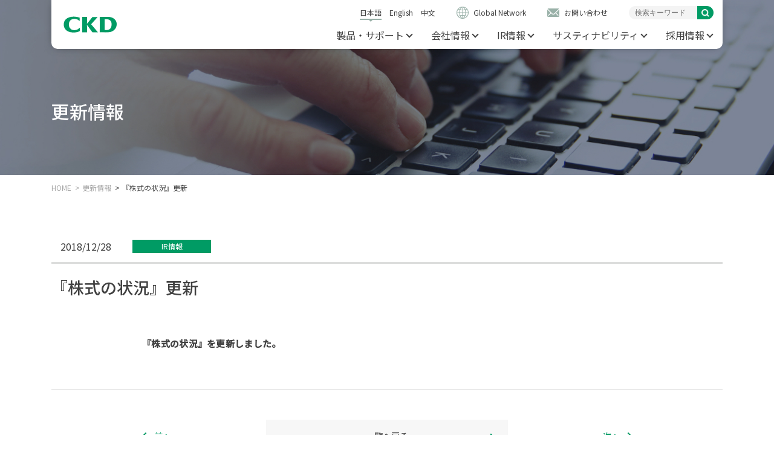

--- FILE ---
content_type: text/html; charset=UTF-8
request_url: https://www.ckd.co.jp/ir/2953/
body_size: 25656
content:
<!DOCTYPE html>
<html lang="ja">
<head>
<!-- Google Tag Manager -->
<script>(function(w,d,s,l,i){w[l]=w[l]||[];w[l].push({'gtm.start':
new Date().getTime(),event:'gtm.js'});var f=d.getElementsByTagName(s)[0],
j=d.createElement(s),dl=l!='dataLayer'?'&l='+l:'';j.async=true;j.src=
'https://www.googletagmanager.com/gtm.js?id='+i+dl;f.parentNode.insertBefore(j,f);
})(window,document,'script','dataLayer','GTM-THS5B6');</script>
<!-- End Google Tag Manager -->
<link rel="shortcut icon" href="/ckd_c.ico">
<link rel="stylesheet" media="all" href="/assets/css/common_ja.css">
<!-- meta -->
	<meta charset="utf-8">
	<meta name="viewport" content="width=device-width,initial-scale=1.0,user-scalable=no">
	<meta name="format-detection" content="telephone=no">
	<meta http-equiv="X-UA-Compatible" content="IE=edge">
	<meta name="description" content="CKD株式会社の公式企業サイトの更新情報ページです。更新情報の内容は発表時のものです。最新の情報と異なる場合がございますのでご了承ください。">
	<meta name="keywords" content="%KEYWORDS%">
	<meta property="og:type" content="article">
	<meta property="og:url" content="https://www.ckd.co.jp/ir/2953/">
	<meta property="og:image" content="">
	<meta property="og:title" content="『株式の状況』更新 | 更新情報 | CKD株式会社 企業サイト">
	<meta property="og:description" content="CKD株式会社の公式企業サイトの更新情報ページです。更新情報の内容は発表時のものです。最新の情報と異なる場合がございますのでご了承ください。">
	<meta name="twitter:card" content="summary_large_image">
	<meta name="twitter:site" content="@twitter_user_name">
	<link rel="canonical" href="https://www.ckd.co.jp/ir/2953/">
<!-- title -->
	<title>『株式の状況』更新 | 更新情報 | CKD株式会社 企業サイト</title>
<!-- css -->
	<link rel="preconnect" href="https://fonts.gstatic.com">
	<link href="https://fonts.googleapis.com/css2?family=Noto+Sans+JP:wght@400;500&display=swap" rel="stylesheet">
	<link rel="stylesheet" media="all" href="https://www.ckd.co.jp/assets/css/initial.css">
	<link rel="stylesheet" media="all" href="https://www.ckd.co.jp/assets/js/swiper/swiper.min.css">
	<link rel="stylesheet" media="all" href="https://www.ckd.co.jp/assets/css/common.css">
	<link rel="stylesheet" media="all" href="https://www.ckd.co.jp/assets/css/latestnews.css">
<!-- js -->
	<script src="https://www.ckd.co.jp/assets/js/library.js"></script>
	<script src="https://www.ckd.co.jp/assets/js/swiper/swiper.min.js"></script>
	<script src="https://www.ckd.co.jp/assets/js/common.js"></script>
	<script src="https://www.ckd.co.jp/assets/js/pages.js"></script>
</head>
<body>
<!-- Google Tag Manager (noscript) -->
<noscript><iframe src="https://www.googletagmanager.com/ns.html?id=GTM-THS5B6"
height="0" width="0" style="display:none;visibility:hidden"></iframe></noscript>
<!-- End Google Tag Manager (noscript) -->
<div id="wrapper">
<!-- /////////////////////////////////////////////////////////////////// -->
<header id="header">
	<div class="inner">
		<h1 class="sitelogo"><span><a href="https://www.ckd.co.jp"><img src="https://www.ckd.co.jp/assets/images/common/logo.svg" alt="CKD"></a></span></h1>
		<div id="hamburgerMenu"><div class="bdr"><span></span></div></div>
		<div id="gNav">
			<div class="gnavInner">
				<div class="others">
					<ul class="lang">
											<li><a href="https://www.ckd.co.jp" class="on">日本語</a></li>
						<li><a href="https://www.ckd.co.jp/en/">English</a></li>
						<li><a href="https://www.ckd.co.jp/zh/">中文</a></li>
										</ul>
					<div class="gl"><a href="https://www.ckd.co.jp/glblinfo/">Global Network</a></div>
					<div class="contact"><a href="https://www.ckd.co.jp/support/">お問い合わせ</a></div>
					<div class="search">
						<form action="https://www.ckd.co.jp/search/" class="form1">
							<input type="text" name="q" id="q2" value="" placeholder="検索キーワード" class="text">
							<input type="submit" value="検索" class="button-search">
						</form>
					</div>
				</div>
				<nav class="mainNavs">
					<ul>
						<li>
							<div class="acbtn"><a href="https://www.ckd.co.jp/productinfo/">製品・サポート</a><div class="js-arw"></div></div>
							<div class="dropNav dropNav-wide">
								<dl>
									<dt class="acbtn2"><a href="/kiki/jp/">機器商品</a><div class="js-arw"></div></dt>
									<div class="dropnav2">
									<dd><a href="https://www.ckd.co.jp/kiki/jp/product/category/14">
									<div class="navSubPhoto"><img src="https://www.ckd.co.jp/assets/images/common/nav01-01.png"></div>
										<div class="navSubTxt">電動アクチュエータ</div>
										</a>
									</dd>
									<dd><a href="https://www.ckd.co.jp/kiki/jp/product/category/13">
									<div class="navSubPhoto"><img src="https://www.ckd.co.jp/assets/images/common/nav01-02.png"></div>
										<div class="navSubTxt">ダイレクトドライブ<br class="sp-none">アクチュエータ</div>
										</a>
									</dd>
									<dd><a href="https://www.ckd.co.jp/kiki/jp/product/category/1">
									<div class="navSubPhoto"><img src="https://www.ckd.co.jp/assets/images/common/nav01-03.png"></div>
										<div class="navSubTxt">空気圧シリンダ</div>
										</a>
									</dd>
									<dd><a href="https://www.ckd.co.jp/kiki/jp/product/category/2">
									<div class="navSubPhoto"><img src="https://www.ckd.co.jp/assets/images/common/nav01-04.png"></div>
										<div class="navSubTxt">ハンド・チャック</div>
										</a>
									</dd>
									<dd><a href="https://www.ckd.co.jp/kiki/jp/product/category/3">
									<div class="navSubPhoto"><img src="https://www.ckd.co.jp/assets/images/common/nav01-05.png"></div>
										<div class="navSubTxt">助力装置</div>
										</a>
									</dd>
									<dd><a href="https://www.ckd.co.jp/kiki/jp/product/category/177">
									<div class="navSubPhoto"><img src="https://www.ckd.co.jp/assets/images/common/nav01-06.png"></div>
										<div class="navSubTxt">ソフトウェア関連</div>
										</a>
									</dd>
									<dd><a href="https://www.ckd.co.jp/kiki/jp/product/category/4">
									<div class="navSubPhoto"><img src="https://www.ckd.co.jp/assets/images/common/nav01-07.png"></div>
										<div class="navSubTxt">方向制御弁</div>
										</a>
									</dd>
									<dd><a href="https://www.ckd.co.jp/kiki/jp/product/category/6">
									<div class="navSubPhoto"><img src="https://www.ckd.co.jp/assets/images/common/nav01-08.png"></div>
										<div class="navSubTxt">調質・調圧機器</div>
										</a>
									</dd>
									<dd><a href="https://www.ckd.co.jp/kiki/jp/product/category/9">
									<div class="navSubPhoto"><img src="https://www.ckd.co.jp/assets/images/common/nav01-09.png"></div>
										<div class="navSubTxt">速度制御弁、逆止弁、<br class="sp-none">補助機器</div>
										</a>
									</dd>
									<dd><a href="https://www.ckd.co.jp/kiki/jp/product/category/10">
									<div class="navSubPhoto"><img src="https://www.ckd.co.jp/assets/images/common/nav01-10.png"></div>
										<div class="navSubTxt">気体発生装置</div>
										</a>
									</dd>
									<dd><a href="https://www.ckd.co.jp/kiki/jp/product/category/5">
									<div class="navSubPhoto"><img src="https://www.ckd.co.jp/assets/images/common/nav01-11.png"></div>
										<div class="navSubTxt">流体制御機器</div>
										</a>
									</dd>
									<dd><a href="https://www.ckd.co.jp/kiki/jp/product/category/8">
									<div class="navSubPhoto"><img src="https://www.ckd.co.jp/assets/images/common/nav01-12.png"></div>
										<div class="navSubTxt">センサ</div>
										</a>
									</dd>
									<dd><a href="https://www.ckd.co.jp/kiki/jp/product/category/7">
									<div class="navSubPhoto"><img src="https://www.ckd.co.jp/assets/images/common/nav01-13.png"></div>
										<div class="navSubTxt">コントローラ</div>
										</a>
									</dd>
									<dd><a href="https://www.ckd.co.jp/kiki/jp/product/category/11">
									<div class="navSubPhoto"><img src="https://www.ckd.co.jp/assets/images/common/nav01-14.png"></div>
										<div class="navSubTxt">真空システム機器</div>
										</a>
									</dd>
									<dd><a href="https://www.ckd.co.jp/kiki/jp/product/category/12">
									<div class="navSubPhoto"><img src="https://www.ckd.co.jp/assets/images/common/nav01-15.png"></div>
										<div class="navSubTxt">メカインデックス</div>
										</a>
									</dd>
									<dd><a href="https://www.ckd.co.jp/kiki/jp/product/category/15">
									<div class="navSubPhoto"><img src="https://www.ckd.co.jp/assets/images/common/nav01-16.png"></div>
										<div class="navSubTxt">薬液用機器</div>
										</a>
									</dd>
									<dd><a href="https://www.ckd.co.jp/kiki/jp/product/category/16">
									<div class="navSubPhoto"><img src="https://www.ckd.co.jp/assets/images/common/nav01-17.png"></div>
										<div class="navSubTxt">高真空・特殊ガス用<br class="sp-none">機器</div>
										</a>
									</dd>
									</div>
									<dt class="navSubLine acbtn2"><a href="/auto/">自動機械装置</a><div class="js-arw"></div></dt>
									<div class="dropnav2">
									<dd><a href="https://www.ckd.co.jp/auto/machine/#fbp-series">
									<div class="navSubPhoto"><img src="https://www.ckd.co.jp/assets/images/common/nav02-01.png"></div>
										<div class="navSubTxt">薬品包装機</div>
										</a>
									</dd>
									<dd><a href="https://www.ckd.co.jp/auto/machine/#cff-series">
									<div class="navSubPhoto"><img src="https://www.ckd.co.jp/assets/images/common/nav02-02.png"></div>
										<div class="navSubTxt">食品・日用品ブリスター包装機</div>
										</a>
									</dd>
									<dd><a href="https://www.ckd.co.jp/auto/machine/#is-uvcl01">
									<div class="navSubPhoto"><img src="https://www.ckd.co.jp/assets/images/common/nav02-03.png"></div>
										<div class="navSubTxt">検査機</div>
										</a>
									</dd>
									<dd><a href="https://www.ckd.co.jp/auto/machine/#pew-series">
									<div class="navSubPhoto"><img src="https://www.ckd.co.jp/assets/images/common/nav02-04.png"></div>
										<div class="navSubTxt">リチウムイオン電池巻回機</div>
										</a>
									</dd>
									</div>
									<dt class="navSubLine">
										<ul class="navSubList">
										<li><a href="https://www.ckd.co.jp/glblinfo/">販売拠点</a></li>
											<li><a href="https://www.ckd.co.jp/productinfo/eu/">規格対応品情報</a></li>
											<li><a href="https://www.ckd.co.jp/productinfo/export/">安全保障輸出管理</a></li>
										</ul>
										　
									</dt>
								</dl>
							</div>
						</li>
						<!-- <li><a href="https://www.ckd.co.jp/news/">ニュース</a></li> -->
						<li>
							<div class="acbtn"><a href="https://www.ckd.co.jp/company/">会社情報</a><div class="js-arw"></div></div>
							<div class="dropNav dropNav-normal">
								<ul>
									<li><a href="https://www.ckd.co.jp/company/message/">トップメッセージ</a></li>
									<li><a href="https://www.ckd.co.jp/company/mission/">理念</a></li>
									<li><a href="https://www.ckd.co.jp/company/profile/">企業概要</a></li>
									<li><a href="https://www.ckd.co.jp/company/brand/">ブランド</a></li>
									<li><a href="https://www.ckd.co.jp/company/plan/">経営戦略(中長期経営計画)</a></li>
									<li><a href="https://www.ckd.co.jp/company/govern/">コーポレートガバナンス</a></li>
									<li><a href="https://www.ckd.co.jp/glblinfo/">グローバルネットワーク</a></li>
									<li><a href="https://www.ckd.co.jp/newsrelease/">ニュースリリース</a></li>
									<li><a href="https://www.ckd.co.jp/company/sizai/">資材調達</a></li>
									<li><a href="https://www.ckd.co.jp/productinfo/guideline/">研究活動における不正行為への取り組み（受付窓口）</a></li>
								</ul>
							</div>
						</li>
						<li>
							<div class="acbtn"><a href="https://www.ckd.co.jp/ir/">IR情報</a><div class="js-arw"></div></div>
							<div class="dropNav dropNav-normal">
								<ul>
									<li><a href="https://www.ckd.co.jp/ir/ir_policy/">IR基本方針</a></li>
									<li><a href="https://www.ckd.co.jp/ir/calender/">IRカレンダー</a></li>
									<li><a href="https://www.ckd.co.jp/ir/newsrelease/">IRニュース</a></li>
									<li><a href="https://www.ckd.co.jp/ir/highlight/">財務・業績ハイライト（連結）</a></li>
									<li><a href="https://www.ckd.co.jp/ir/indivi/">個人投資家の皆様へ</a></li>
									<li><a href="https://www.ckd.co.jp/ir/finance/">IRライブラリ</a></li>
									<li><a href="https://www.ckd.co.jp/ir/holdersinfo/">株式・格付け情報</a></li>
								</ul>
							</div>
						</li>
						<li>
							<div class="acbtn"><a href="https://www.ckd.co.jp/csr/">サスティナビリティ</a><div class="js-arw"></div></div>
							<div class="dropNav dropNav-normal">
									<ul>
									<li><a href="https://www.ckd.co.jp/sustainability/policy/">サスティナビリティ基本方針</a></li>
									<li><a href="https://www.ckd.co.jp/sustainability/materiality/">マテリアリティ</a></li>
									<li><a href="https://www.ckd.co.jp/ir/finance/anual/">統合報告書</a></li>
									<li><a href="https://www.ckd.co.jp/csr/environment/">環境への取り組み</a></li>
									<li><a href="https://www.ckd.co.jp/csr/tcfd/">気候変動対応</a></li>
									<li><a href="https://www.ckd.co.jp/sustainability/human-rights/">人権の尊重</a></li>
									<li><a href="https://www.ckd.co.jp/csr/diversity/">ダイバーシティ</a></li>
									<li><a href="https://www.ckd.co.jp/csr/health/">健康経営の取り組み</a></li>
									<li><a href="https://www.ckd.co.jp/sustainability/products/">品質への取り組み</a></li>
									<li><a href="https://www.ckd.co.jp/csr/contribution/">社会貢献活動</a></li>
									<li><a href="https://www.ckd.co.jp/company/govern/">コーポレートガバナンス</a></li>
									<li><a href="https://www.ckd.co.jp/sustainability/risk/">リスクマネジメント</a></li>
									<li><a href="https://www.ckd.co.jp/csr/esg/">ESGデータ集</a></li>
									<li><a href="https://www.ckd.co.jp/csr/gri/">GRIスタンダード対照表</a></li>
									<li><a href="https://www.ckd.co.jp/sustainability/evaluation/">外部からの評価</a></li>
								</ul>
							</div>
						</li>
						<li>
							<div class="acbtn"><a href="https://www.ckd.co.jp/recruit/">採用情報</a><div class="js-arw"></div></div>
							<div class="dropNav dropNav-normal">
								<ul>
									<li><a href="https://www.ckd.co.jp/company/recruit/student/" target="_blank" rel="noopener">新卒採用</a></li>
									<li><a href="https://ckd.snar.jp/index.aspx" target="_blank" rel="noopener">キャリア採用</a></li>
									<li><a href="https://www.nikkidenso.co.jp/recruit/" target="_blank" rel="noopener">CKD日機電装(株) / 新卒採用</a></li>
									<li><a href="https://www.ckd.co.jp/ckd_fe/recruit/index.htm" target="_blank" rel="noopener">CKDフィールドエンジニアリング(株) / 採用情報</a></li>
								</ul>
							</div>
						</li>
						<li class="spView"><a href="https://www.ckd.co.jp/latestnews/">更新情報</a></li>
						<li class="spView"><a href="https://www.ckd.co.jp/productnews/">製品最新情報</a></li>
						<li class="spView"><a href="https://www.ckd.co.jp/support/">お問い合わせ</a></li>
						<li class="spView"><a href="https://www.ckd.co.jp/sitemap/">サイトマップ</a></li>
					</ul>
				</nav>
				<div class="sns spView">
					<ul>
						<li><a href="https://www.instagram.com/ckdcorporation/" target="_blank" rel="noopener"><img src="https://www.ckd.co.jp/assets/images/common/ico_insta.png" alt=""></a></li>
						<li><a href="https://www.youtube.com/channel/UCMu6uweQSKgjPHcZNopS6bA" target="_blank" rel="noopener"><img src="https://www.ckd.co.jp/assets/images/common/ico_youtube.png" alt=""></a></li>
						<li><a href="https://www.facebook.com/CKDCorporation.1943" target="_blank" rel="noopener"><img src="https://www.ckd.co.jp/assets/images/common/ico_facebook.png" alt=""></a></li>
					</ul>
				</div>
			</div>
		</div><!-- /#gNav -->
	</div>
	<div id="spMenuClose"><div><p>close</p></div></div>
	<div id="overlay"></div>
</header><!-- /#header -->
 
 <main id="container">
  <article>
   
   <div class="commonPageImage">
    <div class="inTable">
     <div class="cell"><h2 class="title">更新情報</h2></div>
    </div>
   </div><!-- /.commonPageImage -->
   
   <ul class="commonBreadcrumb textBdrList">
    <li><a href="https://www.ckd.co.jp">HOME</a></li>
    <li><a href="https://www.ckd.co.jp/news/">更新情報</a></li>
    <li><span>『株式の状況』更新</span></li>
   </ul><!-- /.commonBreadcrumb -->
   
   <section class="commonSection commonPostDetail company_latestnews_detail">
    <div class="meta">
     <div class="date">2018/12/28</div>
     <div class="cat">IR情報</div>
    </div>
    <h3 class="detailTitle">『株式の状況』更新</h3>
    <div class="inBody"><p><strong>『株式の状況』を更新しました。</strong></p>
</div>    
    <div class="pager fadeArea">
     <div class="inner">
      <div class="prev"><a href="https://www.ckd.co.jp/site/2480/" rel="next">前へ</a></div>
      <div class="next"><a href="https://www.ckd.co.jp/ir/2950/" rel="prev">次へ</a></div>
      <div class="back"><a href="https://www.ckd.co.jp/news/">一覧へ戻る</a></div>
     </div>
    </div>
   </section><!-- /.commonSection -->
  
  </article>
 </main><!-- /#container -->
 
 <footer id="footer">
	<div id="pagetop"><div><a href="#wrapper" class="smooth"></a></div></div>
	<div class="wrap">

		<div class="footerNavs fadeArea">
			<div class="navBox">
				<div class="ttl"><a href="https://www.ckd.co.jp/productinfo/">製品・サポート</a><div class="arw"></div></div>
				<ul class="nav">
					<li><a href="https://www.ckd.co.jp/kiki/jp/">機器商品</a></li>
					<li><a href="https://www.ckd.co.jp/auto/">自動機械装置</a></li>
					<li><a href="https://www.ckd.co.jp/glblinfo/">販売拠点</a></li>
					<li><a href="https://www.ckd.co.jp/event/">イベント</a></li>
					<li><a href="https://www.ckd.co.jp/productinfo/eu/">規格対応品情報</a></li>
					<li><a href="https://www.ckd.co.jp/productinfo/export/">安全保障輸出管理</a></li>
					</ul>
				<div class="ttl"><a href="https://www.ckd.co.jp/company/">会社情報</a><div class="arw"></div></div>
				<ul class="nav">
					<li><a href="https://www.ckd.co.jp/company/message/">トップメッセージ</a></li>
					<li><a href="https://www.ckd.co.jp/company/mission/">企業理念</a></li>
					<li><a href="https://www.ckd.co.jp/company/profile/">企業概要</a></li>
					<li><a href="https://www.ckd.co.jp/company/brand/">ブランド</a></li>
					<li><a href="https://www.ckd.co.jp/company/plan/">経営戦略(中長期経営計画)</a></li>
					<li><a href="https://www.ckd.co.jp/company/govern/">コーポレートガバナンス</a></li>
					<li><a href="https://www.ckd.co.jp/glblinfo/">グローバルネットワーク</a></li>
					<li><a href="https://www.ckd.co.jp/newsrelease/">ニュースリリース</a></li>
					<li><a href="https://www.ckd.co.jp/company/sizai/">資材調達</a></li>
					<li><a href="https://www.ckd.co.jp/productinfo/guideline/">研究活動における不正行為への取り組み(受付窓口)</a></li>
				</ul>
			</div>

			<div class="navBox">
				<div class="ttl"><a href="https://www.ckd.co.jp/ir/">IR情報</a><div class="arw"></div></div>
				<ul class="nav">
					<li><a href="https://www.ckd.co.jp/ir/ir_policy/">IR基本方針</a></li>
					<li><a href="https://www.ckd.co.jp/ir/calender/">IRカレンダー</a></li>
					<li><a href="https://www.ckd.co.jp/ir/newsrelease/">IRニュース</a></li>
					<li><a href="https://www.ckd.co.jp/ir/highlight/">財務・業績ハイライト（連結）</a></li>
					<li><a href="https://www.ckd.co.jp/ir/indivi/">個人投資家の皆様へ</a></li>
					<li><a href="https://www.ckd.co.jp/ir/finance/">IRライブラリ</a></li>
					<li><a href="https://www.ckd.co.jp/ir/holdersinfo/">株式・格付け情報</a></li>
				</ul>
				<div class="ttl"><a href="https://www.ckd.co.jp/csr/">サスティナビリティ</a><div class="arw"></div></div>
				<ul class="nav">
					<li><a href="https://www.ckd.co.jp/sustainability/policy/">サスティナビリティ基本方針</a></li>
									<li><a href="https://www.ckd.co.jp/sustainability/materiality/">マテリアリティ</a></li>
									<li><a href="https://www.ckd.co.jp/ir/finance/anual/">統合報告書</a></li>
									<li><a href="https://www.ckd.co.jp/csr/environment/">環境への取り組み</a></li>
									<li><a href="https://www.ckd.co.jp/csr/tcfd/">気候変動対応</a></li>
									<li><a href="https://www.ckd.co.jp/sustainability/human-rights/">人権の尊重</a></li>
									<li><a href="https://www.ckd.co.jp/csr/diversity/">ダイバーシティ</a></li>
									<li><a href="https://www.ckd.co.jp/csr/health/">健康経営の取り組み</a></li>
									<li><a href="https://www.ckd.co.jp/sustainability/products/">品質への取り組み</a></li>
									<li><a href="https://www.ckd.co.jp/csr/contribution/">社会貢献活動</a></li>
									<li><a href="https://www.ckd.co.jp/company/govern/">コーポレートガバナンス</a></li>
									<li><a href="https://www.ckd.co.jp/sustainability/risk/">リスクマネジメント</a></li>
									<li><a href="https://www.ckd.co.jp/csr/esg/">ESGデータ集</a></li>
									<li><a href="https://www.ckd.co.jp/csr/gri/">GRIスタンダード対照表</a></li>
									<li><a href="https://www.ckd.co.jp/sustainability/evaluation/">外部からの評価</a></li>
				</ul>
			</div>

			<div class="navBox">
				<div class="ttl"><a href="https://www.ckd.co.jp/recruit">採用情報</a><div class="arw"></div></div>
				<ul class="nav">
					<li><a href="https://www.ckd.co.jp/company/recruit/student/" target="_blank" rel="noopener" class="">新卒採用</a></li>
					<li><a href="https://ckd.snar.jp/index.aspx" target="_blank" rel="noopener" class="">キャリア採用</a></li>
					<li><a href="https://www.nikkidenso.co.jp/recruit/" target="_blank" rel="noopener" class="commonBlanklink">CKD日機電装(株) / 新卒採用</a></li>
					<li><a href="https://www.ckd.co.jp/ckd_fe/recruit/index.htm" target="_blank" rel="noopener" class="commonBlanklink">CKDフィールドエンジニアリング(株) / 採用情報</a></li>
				</ul>
				<div class="ttl"><a href="https://www.ckd.co.jp/news/">更新情報</a></div>
				<div class="ttl"><a href="https://www.ckd.co.jp/productnews/">製品最新情報</a></div>
				<div class="ttl"><a href="https://www.ckd.co.jp/support/">お問い合わせ</a></div>
				<div class="ttl"><a href="https://www.ckd.co.jp/sitemap/">サイトマップ</a></div>
				
				<!--<div class="ttl" style="margin-top: 40px;"><a href="https://www.ckd.co.jp/brand/">CKDブランドサイト</a></div>-->
				<div class="ttl" style="margin-top: 40px;"><a href="https://www.ckd.co.jp/comic/">漫画でわかるCKD</a></div>
			</div>
		</div><!-- /.footerNavs -->

		<div class="footerSns">
			<ul>
				<li><a href="https://www.instagram.com/ckdcorporation/" target="_blank" rel="noopener"><img src="https://www.ckd.co.jp/assets/images/common/ico_insta.png" alt=""></a></li>
				<li><a href="https://www.youtube.com/channel/UCMu6uweQSKgjPHcZNopS6bA" target="_blank" rel="noopener"><img src="https://www.ckd.co.jp/assets/images/common/ico_youtube.png" alt=""></a></li>
				<li><a href="https://www.facebook.com/CKDCorporation.1943" target="_blank" rel="noopener"><img src="https://www.ckd.co.jp/assets/images/common/ico_facebook.png" alt=""></a></li>
			</ul>
		</div><!-- /.footerSns -->

		<div class="footerEnd">
			<ul>
				<li><a href="https://www.ckd.co.jp/sitemap/">サイトマップ</a></li>
				<li><a href="https://www.ckd.co.jp/privacy/">プライバシーポリシー</a></li>
				<li><a href="https://www.ckd.co.jp/privacy_smp/">ソーシャルメディアポリシー</a></li>
				<li><a href="https://www.ckd.co.jp/sns/">SNS規約</a></li>
				<li><a href="https://www.ckd.co.jp/mynumber/">特定個人情報の取り扱い</a></li>
			</ul>
			<p class="copyright">&copy; 2021 CKD Corporation.</p>
		</div><!-- /.footerEnd -->

	</div><!-- /.wrap -->
</footer><!-- /#footer -->
<script type="speculationrules">
{"prefetch":[{"source":"document","where":{"and":[{"href_matches":"\/*"},{"not":{"href_matches":["\/wp-*.php","\/wp-admin\/*","\/wp-content\/uploads\/*","\/wp-content\/*","\/wp-content\/plugins\/*","\/wp-content\/themes\/ckd\/*","\/*\\?(.+)"]}},{"not":{"selector_matches":"a[rel~=\"nofollow\"]"}},{"not":{"selector_matches":".no-prefetch, .no-prefetch a"}}]},"eagerness":"conservative"}]}
</script>
<!-- /////////////////////////////////////////////////////////////////// -->
</div><!-- /#wrapper --> 
</body>
</html>


--- FILE ---
content_type: text/css
request_url: https://www.ckd.co.jp/assets/css/common_ja.css
body_size: 142
content:
#wrapper {
	font-family: 'Noto Sans JP', 'ヒラギノ角ゴ Pro W3', 'Hiragino Kaku Gothic Pro', 'メイリオ', Meiryo, '游ゴシック', 'Yu Gothic', '游ゴシック体', 'YuGothic', 'ＭＳ Ｐゴシック', sans-serif;
}

--- FILE ---
content_type: text/css
request_url: https://www.ckd.co.jp/assets/css/initial.css
body_size: 20000
content:
@charset "utf-8";
/**
 * init.css
 */

/* reset
--------------------------------------------------*/
body {
	margin: 0;
	padding: 0;
	border: none;
	background: #fff;
	-webkit-font-smoothing: antialiased;
	-moz-osx-font-smoothing: grayscale;
	-webkit-text-size-adjust: 100%;
}
/* img */
img,
/*box*/
div, p, blockquote,
/* heading */
h1, h2, h3, h4, h5, h6,
/* list */
ul, ol, li, dl, dt, dd,
/* form */
form, fieldset, textarea,
/* address */
address,
/* html5 */
main, article, aside, dialog, figure, footer, header, hgroup, nav, section
{
	margin: 0;
	padding: 0;
	border: 0;
	font-size: 100%;
	font-weight: normal;
	font-style: normal;
	text-decoration: none;
	list-style-type: none;
}
/* html5 */
main, article, aside, dialog, figure, footer, header, hgroup, nav, section {
	display: block;
}
/* table */
table {
	border: none;
	border-collapse: collapse;
	border-spacing: 0;
}
th {
	font-weight: normal;
	text-align: left;
	vertical-align: top;
}
caption{
	text-align: left;
}
/* a */
a, a:focus, a:hover, a:active {
	outline: none;
}
a {
	color: #009B64;
	text-decoration: underline;
}
.noT a:hover {
	text-decoration: none;
}

/* form */
input, input:focus, input:hover, input:active,
textarea, textarea:focus, textarea:hover, textarea:active {
	outline: none;
}
/* img */
img {
	max-width: 100%;
	height: auto;
	vertical-align: top;
	-webkit-backface-visibility: hidden;
}

/* selection */
::-moz-selection {
	background: #b2d7fe;
}


/* utility
--------------------------------------------------*/
/* layout */
.fl { float: left; }
.fr { float: right; }
.clear { clear: both; }
.al { text-align: left; }
.ar { text-align: right; }
.ac { text-align: center; }

@media only screen and (max-width:767px) {
	.al_sp { text-align: left !important; }
	.ar_sp { text-align: right !important; }
	.ac_sp { text-align: center !important; }
}

@media only screen and (min-width:768px) {
	/* margin-top */
	.mt00_pc { margin-top: 0px !important; }
	.mt05_pc { margin-top: 5px !important; }
	.mt10_pc { margin-top: 10px !important; }
	.mt15_pc { margin-top: 15px !important; }
	.mt20_pc { margin-top: 20px !important; }
	.mt25_pc { margin-top: 25px !important; }
	.mt30_pc { margin-top: 30px !important; }
	.mt35_pc { margin-top: 35px !important; }
	.mt40_pc { margin-top: 40px !important; }
	.mt45_pc { margin-top: 45px !important; }
	.mt50_pc { margin-top: 50px !important; }
	.mt55_pc { margin-top: 55px !important; }
	.mt60_pc { margin-top: 60px !important; }
	.mt65_pc { margin-top: 65px !important; }
	.mt70_pc { margin-top: 70px !important; }
	.mt75_pc { margin-top: 75px !important; }
	.mt80_pc { margin-top: 80px !important; }
	.mt85_pc { margin-top: 85px !important; }
	.mt90_pc { margin-top: 90px !important; }
	.mt95_pc { margin-top: 95px !important; }
	.mt100_pc { margin-top: 100px !important; }
	/* margin-right */
	.mr00_pc { margin-right: 0px !important; }
	.mr05_pc { margin-right: 5px !important; }
	.mr10_pc { margin-right: 10px !important; }
	.mr15_pc { margin-right: 15px !important; }
	.mr20_pc { margin-right: 20px !important; }
	.mr25_pc { margin-right: 25px !important; }
	.mr30_pc { margin-right: 30px !important; }
	.mr35_pc { margin-right: 35px !important; }
	.mr40_pc { margin-right: 40px !important; }
	.mr45_pc { margin-right: 45px !important; }
	.mr50_pc { margin-right: 50px !important; }
	.mr55_pc { margin-right: 55px !important; }
	.mr60_pc { margin-right: 60px !important; }
	.mr65_pc { margin-right: 65px !important; }
	.mr70_pc { margin-right: 70px !important; }
	.mr75_pc { margin-right: 75px !important; }
	.mr80_pc { margin-right: 80px !important; }
	.mr85_pc { margin-right: 85px !important; }
	.mr90_pc { margin-right: 90px !important; }
	.mr95_pc { margin-right: 95px !important; }
	.mr100_pc { margin-right: 100px !important; }
	/* margin-bottom */
	.mb00_pc { margin-bottom: 0px !important; }
	.mb05_pc { margin-bottom: 5px !important; }
	.mb10_pc { margin-bottom: 10px !important; }
	.mb15_pc { margin-bottom: 15px !important; }
	.mb20_pc { margin-bottom: 20px !important; }
	.mb25_pc { margin-bottom: 25px !important; }
	.mb30_pc { margin-bottom: 30px !important; }
	.mb35_pc { margin-bottom: 35px !important; }
	.mb40_pc { margin-bottom: 40px !important; }
	.mb45_pc { margin-bottom: 45px !important; }
	.mb50_pc { margin-bottom: 50px !important; }
	.mb55_pc { margin-bottom: 55px !important; }
	.mb60_pc { margin-bottom: 60px !important; }
	.mb65_pc { margin-bottom: 65px !important; }
	.mb70_pc { margin-bottom: 70px !important; }
	.mb75_pc { margin-bottom: 75px !important; }
	.mb80_pc { margin-bottom: 80px !important; }
	.mb85_pc { margin-bottom: 85px !important; }
	.mb90_pc { margin-bottom: 90px !important; }
	.mb95_pc { margin-bottom: 95px !important; }
	.mb100_pc { margin-bottom: 100px !important; }
	/* margin-left */
	.ml00_pc { margin-left: 0px !important; }
	.ml05_pc { margin-left: 5px !important; }
	.ml10_pc { margin-left: 10px !important; }
	.ml15_pc { margin-left: 15px !important; }
	.ml20_pc { margin-left: 20px !important; }
	.ml25_pc { margin-left: 25px !important; }
	.ml30_pc { margin-left: 30px !important; }
	.ml35_pc { margin-left: 35px !important; }
	.ml40_pc { margin-left: 40px !important; }
	.ml45_pc { margin-left: 45px !important; }
	.ml50_pc { margin-left: 50px !important; }
	.ml55_pc { margin-left: 55px !important; }
	.ml60_pc { margin-left: 60px !important; }
	.ml65_pc { margin-left: 65px !important; }
	.ml70_pc { margin-left: 70px !important; }
	.ml75_pc { margin-left: 75px !important; }
	.ml80_pc { margin-left: 80px !important; }
	.ml85_pc { margin-left: 85px !important; }
	.ml90_pc { margin-left: 90px !important; }
	.ml95_pc { margin-left: 95px !important; }
	.ml100_pc { margin-left: 100px !important; }

	/* padding-top */
	.pt00_pc { padding-top: 0px !important; }
	.pt05_pc { padding-top: 5px !important; }
	.pt10_pc { padding-top: 10px !important; }
	.pt15_pc { padding-top: 15px !important; }
	.pt20_pc { padding-top: 20px !important; }
	.pt25_pc { padding-top: 25px !important; }
	.pt30_pc { padding-top: 30px !important; }
	.pt35_pc { padding-top: 35px !important; }
	.pt40_pc { padding-top: 40px !important; }
	.pt45_pc { padding-top: 45px !important; }
	.pt50_pc { padding-top: 50px !important; }
	.pt55_pc { padding-top: 55px !important; }
	.pt60_pc { padding-top: 60px !important; }
	.pt65_pc { padding-top: 65px !important; }
	.pt70_pc { padding-top: 70px !important; }
	.pt75_pc { padding-top: 75px !important; }
	.pt80_pc { padding-top: 80px !important; }
	.pt85_pc { padding-top: 85px !important; }
	.pt90_pc { padding-top: 90px !important; }
	.pt95_pc { padding-top: 95px !important; }
	.pt100_pc { padding-top: 100px !important; }
	/* padding-right */
	.pr00_pc { padding-right: 0px !important; }
	.pr05_pc { padding-right: 5px !important; }
	.pr10_pc { padding-right: 10px !important; }
	.pr15_pc { padding-right: 15px !important; }
	.pr20_pc { padding-right: 20px !important; }
	.pr25_pc { padding-right: 25px !important; }
	.pr30_pc { padding-right: 30px !important; }
	.pr35_pc { padding-right: 35px !important; }
	.pr40_pc { padding-right: 40px !important; }
	.pr45_pc { padding-right: 45px !important; }
	.pr50_pc { padding-right: 50px !important; }
	.pr55_pc { padding-right: 55px !important; }
	.pr60_pc { padding-right: 60px !important; }
	.pr65_pc { padding-right: 65px !important; }
	.pr70_pc { padding-right: 70px !important; }
	.pr75_pc { padding-right: 75px !important; }
	.pr80_pc { padding-right: 80px !important; }
	.pr85_pc { padding-right: 85px !important; }
	.pr90_pc { padding-right: 90px !important; }
	.pr95_pc { padding-right: 95px !important; }
	.pr100_pc { padding-right: 100px !important; }
	/* padding-bottom */
	.pb00_pc { padding-bottom: 0px !important; }
	.pb05_pc { padding-bottom: 5px !important; }
	.pb10_pc { padding-bottom: 10px !important; }
	.pb15_pc { padding-bottom: 15px !important; }
	.pb20_pc { padding-bottom: 20px !important; }
	.pb25_pc { padding-bottom: 25px !important; }
	.pb30_pc { padding-bottom: 30px !important; }
	.pb35_pc { padding-bottom: 35px !important; }
	.pb40_pc { padding-bottom: 40px !important; }
	.pb45_pc { padding-bottom: 45px !important; }
	.pb50_pc { padding-bottom: 50px !important; }
	.pb55_pc { padding-bottom: 55px !important; }
	.pb60_pc { padding-bottom: 60px !important; }
	.pb65_pc { padding-bottom: 65px !important; }
	.pb70_pc { padding-bottom: 70px !important; }
	.pb75_pc { padding-bottom: 75px !important; }
	.pb80_pc { padding-bottom: 80px !important; }
	.pb85_pc { padding-bottom: 85px !important; }
	.pb90_pc { padding-bottom: 90px !important; }
	.pb95_pc { padding-bottom: 95px !important; }
	.pb100_pc { padding-bottom: 100px !important; }
	/* padding-left */
	.pl00_pc { padding-left: 0px !important; }
	.pl05_pc { padding-left: 5px !important; }
	.pl10_pc { padding-left: 10px !important; }
	.pl15_pc { padding-left: 15px !important; }
	.pl20_pc { padding-left: 20px !important; }
	.pl25_pc { padding-left: 25px !important; }
	.pl30_pc { padding-left: 30px !important; }
	.pl35_pc { padding-left: 35px !important; }
	.pl40_pc { padding-left: 40px !important; }
	.pl45_pc { padding-left: 45px !important; }
	.pl50_pc { padding-left: 50px !important; }
	.pl55_pc { padding-left: 55px !important; }
	.pl60_pc { padding-left: 60px !important; }
	.pl65_pc { padding-left: 65px !important; }
	.pl70_pc { padding-left: 70px !important; }
	.pl75_pc { padding-left: 75px !important; }
	.pl80_pc { padding-left: 80px !important; }
	.pl85_pc { padding-left: 85px !important; }
	.pl90_pc { padding-left: 90px !important; }
	.pl95_pc { padding-left: 95px !important; }
	.pl100_pc { padding-left: 100px !important; }
}

@media only screen and (max-width:767px) {
	/* margin-top */
	.mt00_sp { margin-top: 0px !important; }
	.mt05_sp { margin-top: 5px !important; }
	.mt10_sp { margin-top: 10px !important; }
	.mt15_sp { margin-top: 15px !important; }
	.mt20_sp { margin-top: 20px !important; }
	.mt25_sp { margin-top: 25px !important; }
	.mt30_sp { margin-top: 30px !important; }
	.mt35_sp { margin-top: 35px !important; }
	.mt40_sp { margin-top: 40px !important; }
	.mt45_sp { margin-top: 45px !important; }
	.mt50_sp { margin-top: 50px !important; }
	.mt55_sp { margin-top: 55px !important; }
	.mt60_sp { margin-top: 60px !important; }
	.mt65_sp { margin-top: 65px !important; }
	.mt70_sp { margin-top: 70px !important; }
	.mt75_sp { margin-top: 75px !important; }
	.mt80_sp { margin-top: 80px !important; }
	.mt85_sp { margin-top: 85px !important; }
	.mt90_sp { margin-top: 90px !important; }
	.mt95_sp { margin-top: 95px !important; }
	.mt100_sp { margin-top: 100px !important; }
	/* margin-right */
	.mr00_sp { margin-right: 0px !important; }
	.mr05_sp { margin-right: 5px !important; }
	.mr10_sp { margin-right: 10px !important; }
	.mr15_sp { margin-right: 15px !important; }
	.mr20_sp { margin-right: 20px !important; }
	.mr25_sp { margin-right: 25px !important; }
	.mr30_sp { margin-right: 30px !important; }
	.mr35_sp { margin-right: 35px !important; }
	.mr40_sp { margin-right: 40px !important; }
	.mr45_sp { margin-right: 45px !important; }
	.mr50_sp { margin-right: 50px !important; }
	.mr55_sp { margin-right: 55px !important; }
	.mr60_sp { margin-right: 60px !important; }
	.mr65_sp { margin-right: 65px !important; }
	.mr70_sp { margin-right: 70px !important; }
	.mr75_sp { margin-right: 75px !important; }
	.mr80_sp { margin-right: 80px !important; }
	.mr85_sp { margin-right: 85px !important; }
	.mr90_sp { margin-right: 90px !important; }
	.mr95_sp { margin-right: 95px !important; }
	.mr100_sp { margin-right: 100px !important; }
	/* margin-bottom */
	.mb00_sp { margin-bottom: 0px !important; }
	.mb05_sp { margin-bottom: 5px !important; }
	.mb10_sp { margin-bottom: 10px !important; }
	.mb15_sp { margin-bottom: 15px !important; }
	.mb20_sp { margin-bottom: 20px !important; }
	.mb25_sp { margin-bottom: 25px !important; }
	.mb30_sp { margin-bottom: 30px !important; }
	.mb35_sp { margin-bottom: 35px !important; }
	.mb40_sp { margin-bottom: 40px !important; }
	.mb45_sp { margin-bottom: 45px !important; }
	.mb50_sp { margin-bottom: 50px !important; }
	.mb55_sp { margin-bottom: 55px !important; }
	.mb60_sp { margin-bottom: 60px !important; }
	.mb65_sp { margin-bottom: 65px !important; }
	.mb70_sp { margin-bottom: 70px !important; }
	.mb75_sp { margin-bottom: 75px !important; }
	.mb80_sp { margin-bottom: 80px !important; }
	.mb85_sp { margin-bottom: 85px !important; }
	.mb90_sp { margin-bottom: 90px !important; }
	.mb95_sp { margin-bottom: 95px !important; }
	.mb100_sp { margin-bottom: 100px !important; }
	/* margin-left */
	.ml00_sp { margin-left: 0px !important; }
	.ml05_sp { margin-left: 5px !important; }
	.ml10_sp { margin-left: 10px !important; }
	.ml15_sp { margin-left: 15px !important; }
	.ml20_sp { margin-left: 20px !important; }
	.ml25_sp { margin-left: 25px !important; }
	.ml30_sp { margin-left: 30px !important; }
	.ml35_sp { margin-left: 35px !important; }
	.ml40_sp { margin-left: 40px !important; }
	.ml45_sp { margin-left: 45px !important; }
	.ml50_sp { margin-left: 50px !important; }
	.ml55_sp { margin-left: 55px !important; }
	.ml60_sp { margin-left: 60px !important; }
	.ml65_sp { margin-left: 65px !important; }
	.ml70_sp { margin-left: 70px !important; }
	.ml75_sp { margin-left: 75px !important; }
	.ml80_sp { margin-left: 80px !important; }
	.ml85_sp { margin-left: 85px !important; }
	.ml90_sp { margin-left: 90px !important; }
	.ml95_sp { margin-left: 95px !important; }
	.ml100_sp { margin-left: 100px !important; }

	/* padding-top */
	.pt00_sp { padding-top: 0px !important; }
	.pt05_sp { padding-top: 5px !important; }
	.pt10_sp { padding-top: 10px !important; }
	.pt15_sp { padding-top: 15px !important; }
	.pt20_sp { padding-top: 20px !important; }
	.pt25_sp { padding-top: 25px !important; }
	.pt30_sp { padding-top: 30px !important; }
	.pt35_sp { padding-top: 35px !important; }
	.pt40_sp { padding-top: 40px !important; }
	.pt45_sp { padding-top: 45px !important; }
	.pt50_sp { padding-top: 50px !important; }
	.pt55_sp { padding-top: 55px !important; }
	.pt60_sp { padding-top: 60px !important; }
	.pt65_sp { padding-top: 65px !important; }
	.pt70_sp { padding-top: 70px !important; }
	.pt75_sp { padding-top: 75px !important; }
	.pt80_sp { padding-top: 80px !important; }
	.pt85_sp { padding-top: 85px !important; }
	.pt90_sp { padding-top: 90px !important; }
	.pt95_sp { padding-top: 95px !important; }
	.pt100_sp { padding-top: 100px !important; }
	/* padding-right */
	.pr00_sp { padding-right: 0px !important; }
	.pr05_sp { padding-right: 5px !important; }
	.pr10_sp { padding-right: 10px !important; }
	.pr15_sp { padding-right: 15px !important; }
	.pr20_sp { padding-right: 20px !important; }
	.pr25_sp { padding-right: 25px !important; }
	.pr30_sp { padding-right: 30px !important; }
	.pr35_sp { padding-right: 35px !important; }
	.pr40_sp { padding-right: 40px !important; }
	.pr45_sp { padding-right: 45px !important; }
	.pr50_sp { padding-right: 50px !important; }
	.pr55_sp { padding-right: 55px !important; }
	.pr60_sp { padding-right: 60px !important; }
	.pr65_sp { padding-right: 65px !important; }
	.pr70_sp { padding-right: 70px !important; }
	.pr75_sp { padding-right: 75px !important; }
	.pr80_sp { padding-right: 80px !important; }
	.pr85_sp { padding-right: 85px !important; }
	.pr90_sp { padding-right: 90px !important; }
	.pr95_sp { padding-right: 95px !important; }
	.pr100_sp { padding-right: 100px !important; }
	/* padding-bottom */
	.pb00_sp { padding-bottom: 0px !important; }
	.pb05_sp { padding-bottom: 5px !important; }
	.pb10_sp { padding-bottom: 10px !important; }
	.pb15_sp { padding-bottom: 15px !important; }
	.pb20_sp { padding-bottom: 20px !important; }
	.pb25_sp { padding-bottom: 25px !important; }
	.pb30_sp { padding-bottom: 30px !important; }
	.pb35_sp { padding-bottom: 35px !important; }
	.pb40_sp { padding-bottom: 40px !important; }
	.pb45_sp { padding-bottom: 45px !important; }
	.pb50_sp { padding-bottom: 50px !important; }
	.pb55_sp { padding-bottom: 55px !important; }
	.pb60_sp { padding-bottom: 60px !important; }
	.pb65_sp { padding-bottom: 65px !important; }
	.pb70_sp { padding-bottom: 70px !important; }
	.pb75_sp { padding-bottom: 75px !important; }
	.pb80_sp { padding-bottom: 80px !important; }
	.pb85_sp { padding-bottom: 85px !important; }
	.pb90_sp { padding-bottom: 90px !important; }
	.pb95_sp { padding-bottom: 95px !important; }
	.pb100_sp { padding-bottom: 100px !important; }
	/* padding-left */
	.pl00_sp { padding-left: 0px !important; }
	.pl05_sp { padding-left: 5px !important; }
	.pl10_sp { padding-left: 10px !important; }
	.pl15_sp { padding-left: 15px !important; }
	.pl20_sp { padding-left: 20px !important; }
	.pl25_sp { padding-left: 25px !important; }
	.pl30_sp { padding-left: 30px !important; }
	.pl35_sp { padding-left: 35px !important; }
	.pl40_sp { padding-left: 40px !important; }
	.pl45_sp { padding-left: 45px !important; }
	.pl50_sp { padding-left: 50px !important; }
	.pl55_sp { padding-left: 55px !important; }
	.pl60_sp { padding-left: 60px !important; }
	.pl65_sp { padding-left: 65px !important; }
	.pl70_sp { padding-left: 70px !important; }
	.pl75_sp { padding-left: 75px !important; }
	.pl80_sp { padding-left: 80px !important; }
	.pl85_sp { padding-left: 85px !important; }
	.pl90_sp { padding-left: 90px !important; }
	.pl95_sp { padding-left: 95px !important; }
	.pl100_sp { padding-left: 100px !important; }
}

.wideP_05 { width: 5% !important; }
.wideP_10 { width: 10% !important; }
.wideP_15 { width: 15% !important; }
.wideP_20 { width: 20% !important; }
.wideP_25 { width: 25% !important; }
.wideP_30 { width: 30% !important; }
.wideP_35 { width: 35% !important; }
.wideP_40 { width: 40% !important; }
.wideP_45 { width: 45% !important; }
.wideP_50 { width: 50% !important; }
.wideP_55 { width: 55% !important; }
.wideP_60 { width: 60% !important; }
.wideP_65 { width: 65% !important; }
.wideP_70 { width: 70% !important; }
.wideP_75 { width: 75% !important; }
.wideP_80 { width: 80% !important; }
.wideP_85 { width: 85% !important; }
.wideP_90 { width: 90% !important; }
.wideP_95 { width: 95% !important; }
.wideP_100 { width: 100% !important; }




/* noscript */
#noscript {
	position: relative;
	z-index: 5260;
	padding: 1em;
	border-bottom: #000000 solid 1px;
	background: #ffffff;
	color: #000000;
	text-align: center;
}
#noscript span {
	color: #ff0000;
}

/* clearfix */
.clearfix {
	zoom: 1;
}
.clearfix:after {
	display: block;
	clear: both;
	height: 0;
	content: '';
}


/*************************************************

 siteCommonStyle

*************************************************/


/* sp pc */
.spView,
.spViewInb,
.tbView {
	display: none !important;
}
@media only screen and (max-width:991px) {
	.tbView {
		display: block !important;
	}
}
@media only screen and (max-width:767px) {
	.spView {
		display: block !important;
	}
	.spViewInb {
		display: inline-block !important;
	}
	.pcView {
		display: none !important;
	}
}

/* fade */
@media only screen and (min-width:768px) {
	.noT .fade,
	.noT .fadeArea a {
		transition-property: opacity;
		transition-duration: 0.3s;
	}
	.noT .fade:hover,
	.noT .fadeArea a:hover {
		opacity: 0.7;
	}
	.textBdr:hover,
	.textBdrList a:hover {
		text-decoration: underline !important;
	}
}

/* mintyo */
.mintyo {
	font-family: 'Hannari', 'ヒラギノ明朝 ProN W3', 'Hiragino Mincho ProN', 'HG明朝E', 'ＭＳ Ｐ明朝', '游明朝', YuMincho, serif;
}

.gothic {
	font-family: 'ヒラギノ角ゴ Pro W3', 'Hiragino Kaku Gothic Pro', 'メイリオ', Meiryo, '游ゴシック', 'Yu Gothic', '游ゴシック体', 'YuGothic', 'ＭＳ Ｐゴシック', sans-serif;
}

/*.shadow {
	text-shadow:0px 0px 1px #fff,0 0 5px #fff,0 0 10px #fff,0 0 15px #fff,0 0 20px #fff,0 0 30px #fff,0 0 40px #fff;
}*/

/*#spMenu.on:before {
	margin-top: 0;
	transform: rotate(-45deg);
	-ms-transform: rotate(-45deg);
	-webkit-transform: rotate(-45deg);
	-moz-transform: rotate(-45deg);
}
#spMenu.on:after {
	margin-top: 0;
	transform: rotate(45deg);
	-ms-transform: rotate(45deg);
	-webkit-transform: rotate(45deg);
	-moz-transform: rotate(45deg);
}*/



--- FILE ---
content_type: text/css
request_url: https://www.ckd.co.jp/assets/css/common.css
body_size: 67286
content:
@charset "utf-8";

@import url('https://fonts.googleapis.com/css2?family=Noto+Sans+SC:wght@300;400&display=swap');
@media only screen and (max-width:991px) {}
@media only screen and (max-width:767px) {}


/*************************************************

 wrapper

*************************************************/
#wrapper {
	overflow: hidden;
	color: #414141;
	font-size: 15px;
	line-height: 1.7;
	text-align: left;
}
#wrapper * {
	word-break: normal;
}
.wrap {
	max-width: 1110px;
	margin-right: auto;
	margin-left: auto;
	padding-right: 15px;
	padding-left: 15px;
}

@media only screen and (max-width:767px) {
	#wrapper {
		font-size: 12px;
	}
}



/*************************************************

 header

*************************************************/
#header {
	box-sizing: border-box;
	position: fixed;
	top: 0;
	left: 50%;
	max-width: 1110px;
	width: calc(100% - 20px);
	transform: translateX(-50%);
	background-color: #fff;
	border-bottom-right-radius: 10px;
	border-bottom-left-radius: 10px;
	box-shadow: 0px 0px 16px -6px rgba(0,0,0,0.6);
	z-index: 100;
}
#header .inner {
	display: flex;
	justify-content: space-between;
	align-items: center;
}
#header .sitelogo {
	padding: 20px;
	line-height: 0;
}
#header .sitelogo a {
	display: block;
}
@media only screen and (max-width:767px) {
	#header {
	}
	#header .inner {
		display: block;
	}
	#header .sitelogo {
		position: relative;
		padding: 0 15px;
		/*background-color: #fff;*/
		z-index: 90;
	}
	#header .sitelogo span {
		display: table;
		height: 50px;
	}
	#header .sitelogo a {
		display: table-cell;
		vertical-align: middle;
	}
	#header .sitelogo img {
		width: 50px;
	}
}





/*************************************************

 gNav

*************************************************/
#gNav {
	padding: 10px 15px 12px;
}
@media only screen and (max-width:767px) {
	#gNav {
		overflow-y: auto;
		position: fixed;
		top: 0;
		right: -10px;
		width: 228px;
		height: 100vh;
		padding: 0;
		z-index: 120;
		background-color: #414141;
		transform: translateX(100%);
		-webkit-overflow-scrolling: touch;
	}
	#gNav.ready {
		transition: transform 0.4s;
	}
	#gNav.on {
		transform: translateX(0);
	}
	#gNav .gnavInner {
		display: block;
		padding: 20px 0 40px;
		color: #fff;
	}
}


/* others
-----------------------------------*/
#gNav .others {
	display: flex;
	justify-content: flex-end;
	align-items: center;
}
#gNav .others > * + * {
	margin-left: 35px;
}
#gNav .others a {
	display: block;
	color: #414141;
	font-size: 12px;
	text-decoration: none;
}
#gNav .others .lang {
	display: flex;
}
#gNav .others .lang li + li {
	margin-left: 13px;
}
#gNav .others .lang a {
	position: relative;
}
#gNav .others .lang a.on:before {
	position: absolute;
	top: 100%;
	left: 0;
	display: block;
	content: '';
	width: 100%;
	height: 2px;
	background-color: #99B1A8;
}
#gNav .others .lang a.on:after {
	position: absolute;
	top: 100%;
	left: 50%;
	display: block;
	content: '';
	margin-top: 2px;
	border-width: 3px 3px 0 3px;
	border-style: solid;
	border-color: #99B1A8 transparent transparent transparent;
	transform: translateX(-50%);
}
#gNav .others .gl a {
	position: relative;
	padding-left: 28px;
}
#gNav .others .gl a:before {
	position: absolute;
	top: 50%;
	left: 0;
	display: block;
	content: '';
	width: 20px;
	height: 20px;
	background: url(../images/common/ico_global.svg) no-repeat center center / contain;
	transform: translateY(-50%);
}
#gNav .others .contact a {
	position: relative;
	padding-left: 28px;
}
#gNav .others .contact a:before {
	position: absolute;
	top: 50%;
	left: 0;
	display: block;
	content: '';
	width: 20px;
	height: 14px;
	background: url(../images/common/ico_mail.svg) no-repeat center center / contain;
	transform: translateY(-50%);
}
@media only screen and (max-width:767px) {
	#gNav .others {
		flex-wrap: wrap;
		width: 100%;
		justify-content: center;
	}
	#gNav .others > * + * {
		margin-left: 0;
	}
	#gNav .others .lang {
		width: 100%;
		margin-bottom: 20px;
		justify-content: center;
	}
	#gNav .others .gl,
	#gNav .others .contact {
		display: none;
	}
	#gNav .others .lang li + li {
		position: relative;
		padding-left: 13px;
	}
	#gNav .others .lang li + li:before {
		position: absolute;
		top: 5px;
		left: 0;
		display: block;
		content: '';
		width: 1px;
		height: 12px;
		background-color: #fff;
	}
	#gNav .others .lang a {
		color: #fff;
	}
}

#gNav .others .search {
	box-sizing: border-box;
	position: relative;
	width: 140px;
}
#gNav .others .search form {
	box-sizing: border-box;
	overflow: hidden;
	position: relative;
	display: block;
	width: 100%;
	margin: 0 auto;
	padding-right: 27px;
	border-radius: 20px;
}
#gNav .others .search input {
	box-sizing: border-box;
	display: block;
	margin: 0;
	padding: 0 27px 0 0;
	background: none;
	border: none;
	border-radius: 0;
	outline: none;
	-webkit-appearance: none;
	-moz-appearance: none;
	appearance: none;
}
#gNav .others .search input[type="text"] {
	box-sizing: border-box;
	width: 100%;
	padding: 4px 10px;
	font-size: 12px;
	background-color: #F4F4F4;
}
#gNav .others .search input[type="submit"] {
	position: absolute;
	top: 0;
	right: 0;
	width: 27px;
	height: 100%;
	background:#009B64 url(../images/common/ico_lens.png) no-repeat center center / 13px auto;
	text-indent: -9999px;
	cursor: pointer;
}
@media only screen and (max-width:767px) {
	#gNav .others .search {
		width: 100%;
		margin: 0 0 20px;
	}
	#gNav .others .search form {
		max-width: 190px;
	}
	#gNav .others .search input[type="text"] {
		padding: 5px 15px;
		font-size: 14px;
		background-color: #fff;
	}
}


/* mainNavs
-----------------------------------*/
#gNav .mainNavs {
	margin-top: 15px;
}
#gNav .mainNavs > ul {
	display: flex;
	line-height: 1.4;
}
#gNav .mainNavs > ul > li {
	position: relative;
}
#gNav .mainNavs > ul > li + li {
	margin-left: 30px;
}
#gNav .mainNavs > ul > li > a,
#gNav .mainNavs > ul > li > div > a {
	position: relative;
	display: block;
	padding-right: 15px;
	color: #414141;
	font-size: 16px;
	text-decoration: none;
}
#gNav .mainNavs > ul > li > .acbtn {
	position: relative;
}
#gNav .mainNavs > ul > li > .acbtn .js-arw {
	position: absolute;
	top: 0;
	right: 0;
	width: 15px;
	height: 100%;
	cursor: pointer;
}
#gNav .mainNavs > ul > li > .acbtn .js-arw:before {
	position: absolute;
	top: 50%;
	right: 2px;
	display: block;
	content: '';
	width: 6px;
	height: 6px;
	margin-top: -5px;
	border-right: #414141 solid 2px;
	border-bottom: #414141 solid 2px;
	transform: rotate(45deg);
	z-index: 2;
}
@media only screen and (max-width:1100px) {
	#gNav .mainNavs > ul > li > a,
	#gNav .mainNavs > ul > li > div > a {
		font-size: 11px;
	}
	#gNav .mainNavs > ul > li + li {
		margin-left: 10px;
	}
}
@media only screen and (max-width:767px) {
	#gNav .mainNavs {
		width: 100%;
		margin: 0 0 25px;
	}
	#gNav .mainNavs > ul {
		display: block;
	}
	#gNav .mainNavs > ul > li {
		position: relative;
		border-bottom: #767676 solid 1px;
	}
	#gNav .mainNavs > ul > li:first-child {
		border-top: #767676 solid 1px;
	}
	#gNav .mainNavs > ul > li + li {
		margin-left: 0;
	}
	#gNav .mainNavs > ul > li > a,
	#gNav .mainNavs > ul > li > div > a {
		padding: 12px 15px;
		font-size: 11px;
		color: #fff;
	}
	#gNav .mainNavs > ul > li > .acbtn .js-arw {
		width: 45px;
		border-left: #767676 solid 1px;
	}
	#gNav .mainNavs > ul > li > .acbtn .js-arw:before {
		right: auto;
		left: 50%;
		width: 11px;
		height: 1px;
		margin: 0 0 0 -5px;
		background-color: #fff;
		transform: rotate(0deg);
		border: none;
	}
	#gNav .mainNavs > ul > li > .acbtn .js-arw:after {
		position: absolute;
		top: 50%;
		left: 50%;
		display: block;
		content: '';
		width: 1px;
		height: 11px;
		margin-top: -5px;
		background-color: #fff;
	}
	#gNav .mainNavs > ul > li > .acbtn .js-arw.on:after {
		opacity: 0;
	}
		#gNav .mainNavs dl .acbtn2 {
	position: relative;
}
	#gNav .mainNavs dl .acbtn2 .js-arw {
	position: absolute;
	top: 0;
	right: 0;
	width: 15px;
	height: 100%;
	cursor: pointer;
}
#gNav .mainNavs dl .acbtn2 .js-arw:before {
	position: absolute;
	top: 50%;
	right: 2px;
	display: block;
	content: '';
	width: 6px;
	height: 6px;
	margin-top: -5px;
	border-right: #414141 solid 2px;
	border-bottom: #414141 solid 2px;
	transform: rotate(45deg);
	z-index: 2;
}
	#gNav .mainNavs dl .acbtn2 .js-arw {
		width: 45px;
		border-left: #767676 solid 1px;
	}
	#gNav .mainNavs dl .acbtn2 .js-arw:before {
		right: auto;
		left: 50%;
		width: 11px;
		height: 1px;
		margin: 0 0 0 -5px;
		background-color: #fff;
		transform: rotate(0deg);
		border: none;
	}
	#gNav .mainNavs dl .acbtn2 .js-arw:after {
		position: absolute;
		top: 50%;
		left: 50%;
		display: block;
		content: '';
		width: 1px;
		height: 11px;
		margin-top: -5px;
		background-color: #fff;
	}
	#gNav .mainNavs dl .acbtn2 .js-arw.on:after {
		opacity: 0;
	}
}


/* dropNav */
#gNav .mainNavs .dropNav {
	box-sizing: border-box;
	position: absolute;
	top: 100%;
	display: none;
	padding-top: 15px;
	line-height: 1.5;
	left: 50%;
	transform: translateX(-50%);
}
#gNav .mainNavs .dropNav.dropNav-wide {
	width: 1200px;
}
#gNav .mainNavs .dropNav.dropNav-normal {
	width: 250px;
}
#gNav .mainNavs .dropNav.dropNav-wide a {
	position: relative;
	display: inline-block;
	font-size: 12px;
	text-decoration: none;
}
#gNav .mainNavs .dropNav.dropNav-wide > dl {
	padding: 15px 15px;
	background-color: #fff;
	border-radius: 10px;
	box-shadow: 0px 0px 16px -6px rgba(0,0,0,0.6);
	font-size:0;
}
#gNav .mainNavs .dropNav.dropNav-wide > dl > dt {
	margin-top: 8px;
}
#gNav .mainNavs .dropNav.dropNav-wide > dl > dt > a {
	padding-left: 15px;
	color: #000;
	font-size:16px;
	padding-bottom: 5px;
}
#gNav .mainNavs .dropNav.dropNav-wide > dl > dt > a:before {
	position: absolute;
	top: 7px;
	left: 0;
	display: block;
	content: '';
	width: 4px;
	height: 4px;
	border-width: 2px;
	border-style: solid;
	border-color: #009B64 #009B64 transparent transparent;
	transform: rotate(45deg);
}
#gNav .mainNavs .dropNav.dropNav-wide dl dd {
	display: inline-block;
	width: calc(18.8% - 2px);
	border:2px solid #ccc;
	margin: 0.5%;
}
#gNav .mainNavs .dropNav.dropNav-wide dl dd a{
	transition: 0.4s;
	display: block;
	background: #fff;
}
#gNav .mainNavs .dropNav.dropNav-wide dl dd a:hover{
	transition: 0.4s;
	background: #efefef;
}
#gNav .mainNavs .dropNav.dropNav-wide dl dd .navSubPhoto {
	background: #F0F8F8;
	display: table-cell;
	vertical-align: middle;
	width: 63px;
	height: 63px;
	padding: 3.5px;
}
#gNav .mainNavs .dropNav.dropNav-wide dl dd .navSubPhoto img {
	width: 63px;
	height: 63px;
	mix-blend-mode: multiply;
}
#gNav .mainNavs .dropNav.dropNav-wide dl dd .navSubTxt {
	display: table-cell;
	vertical-align: middle;
	padding-left: 10px;
	padding-right: 10px;
}
#gNav .mainNavs .dropNav.dropNav-wide dl dd a .navSubTxt {
	color:#414141;
}
#gNav .mainNavs .dropNav.dropNav-wide dl dt.navSubLine{
	border-top:2px solid #ccc;
	margin-top: 20px;
	padding-top: 20px;
}

#gNav .mainNavs .dropNav.dropNav-wide dl dt ul.navSubList li{
	display: inline-block;
}


#gNav .mainNavs .dropNav.dropNav-wide dl dt ul.navSubList li a {
	padding-left: 15px;
	color: #000;
	font-size:16px;
	padding-right: 20px;
}


#gNav .mainNavs .dropNav.dropNav-wide dl dt ul.navSubList li a:before {
	position: absolute;
	top: 7px;
	left: 0;
	display: block;
	content: '';
	width: 4px;
	height: 4px;
	border-width: 2px;
	border-style: solid;
	border-color: #009B64 #009B64 transparent transparent;
	transform: rotate(45deg);
}



#gNav .mainNavs .dropNav.dropNav-normal a {
	position: relative;
	display: block;
	font-size: 12px;
	text-decoration: none;
}
#gNav .mainNavs .dropNav.dropNav-normal > ul {
	padding: 15px 15px;
	background-color: #fff;
	border-radius: 10px;
	box-shadow: 0px 0px 16px -6px rgba(0,0,0,0.6);
}
#gNav .mainNavs .dropNav.dropNav-normal > ul > li + li {
	margin-top: 8px;
}
#gNav .mainNavs .dropNav.dropNav-normal > ul > li > a {
	padding-left: 15px;
	color: #000;
}
#gNav .mainNavs .dropNav.dropNav-normal > ul > li > a:before {
	position: absolute;
	top: 6px;
	left: 0;
	display: block;
	content: '';
	width: 4px;
	height: 4px;
	border-width: 2px;
	border-style: solid;
	border-color: #009B64 #009B64 transparent transparent;
	transform: rotate(45deg);
}
#gNav .mainNavs .dropNav.dropNav-normal > ul > li > ul {
	margin-left: 25px;
}
#gNav .mainNavs .dropNav.dropNav-normal > ul > li > ul a {
	color: #414141;
}
@media only screen and (max-width:1300px) {
	#gNav .mainNavs .dropNav.dropNav-wide {
	width: 700px;
}
#gNav .mainNavs .dropNav.dropNav-wide a {
	position: relative;
	display: inline-block;
	font-size: 12px;
	text-decoration: none;
}
#gNav .mainNavs .dropNav.dropNav-wide > dl {
	padding: 10px 10px;
	background-color: #fff;
	border-radius: 10px;
	box-shadow: 0px 0px 16px -6px rgba(0,0,0,0.6);
	font-size:0;
}
#gNav .mainNavs .dropNav.dropNav-wide > dl > dt {
	margin-top: 6px;
}
#gNav .mainNavs .dropNav.dropNav-wide > dl > dt > a {
	padding-left: 15px;
	color: #000;
	font-size:14px;
	padding-bottom: 5px;
}
#gNav .mainNavs .dropNav.dropNav-wide > dl > dt > a:before {
	position: absolute;
	top: 6px;
	left: 0;
	display: block;
	content: '';
	width: 4px;
	height: 4px;
	border-width: 2px;
	border-style: solid;
	border-color: #009B64 #009B64 transparent transparent;
	transform: rotate(45deg);
}
#gNav .mainNavs .dropNav.dropNav-wide dl dd {
	display: inline-block;
	width: calc(32% - 2px);
	border:2px solid #ccc;
	margin: 0.5%;
}
#gNav .mainNavs .dropNav.dropNav-wide dl dd a{
	transition: 0.4s;
	display: block;
	background: #fff;
}
#gNav .mainNavs .dropNav.dropNav-wide dl dd a:hover{
	transition: 0.4s;
	background: #efefef;
}
#gNav .mainNavs .dropNav.dropNav-wide dl dd .navSubPhoto {
	background: #F0F8F8;
	display: table-cell;
	vertical-align: middle;
	width: 30px;
	height: 30px;
	padding: 3.5px;
}
#gNav .mainNavs .dropNav.dropNav-wide dl dd .navSubPhoto img {
	width: 30px;
	height: 30px;
	mix-blend-mode: multiply;
}
#gNav .mainNavs .dropNav.dropNav-wide dl dd .navSubTxt {
	display: table-cell;
	vertical-align: middle;
	padding-left: 10px;
	padding-right: 10px;
}
#gNav .mainNavs .dropNav.dropNav-wide dl dd a .navSubTxt {
	color:#414141;
}
#gNav .mainNavs .dropNav.dropNav-wide dl dt.navSubLine{
	border-top:2px solid #ccc;
	margin-top: 20px;
	padding-top: 20px;
}

#gNav .mainNavs .dropNav.dropNav-wide dl dt ul.navSubList li{
	display: inline-block;
}


#gNav .mainNavs .dropNav.dropNav-wide dl dt ul.navSubList li a {
	padding-left: 15px;
	color: #000;
	font-size:14px;
	padding-right: 20px;
}


#gNav .mainNavs .dropNav.dropNav-wide dl dt ul.navSubList li a:before {
	position: absolute;
	top: 6px;
	left: 0;
	display: block;
	content: '';
	width: 4px;
	height: 4px;
	border-width: 2px;
	border-style: solid;
	border-color: #009B64 #009B64 transparent transparent;
	transform: rotate(45deg);
}

	
}
@media only screen and (max-width:767px) {
	#gNav .mainNavs .dropNav.dropNav-wide {
		position: static;
		width: auto;
		padding-top: 0;
		transform: translateX(0);
	}
	#gNav .mainNavs .dropNav.dropNav-wide > dl {
		padding: 0;
		border-radius: 0;
		box-shadow: none;
		background-color: #555555;
	}
	
	#gNav .mainNavs .dropNav.dropNav-wide a {
		display: block;
	}
	#gNav .mainNavs .dropNav.dropNav-wide > dl > dt {
	margin-top: 0px;
}
	#gNav .mainNavs .dropNav.dropNav-wide > dl > dt  {
		border-top: #767676 solid 1px;
	}
	#gNav .mainNavs .dropNav.dropNav-wide > dl dd  {
		border-top: #767676 solid 1px;
	}
	#gNav .mainNavs .dropNav.dropNav-wide > dl > dt > a,
	#gNav .mainNavs .dropNav.dropNav-wide > dl dd a {
		padding: 12px 15px;
		color: #fff;
		font-size: 11px;
	}
	#gNav .mainNavs .dropNav.dropNav-wide > dl > dt > a:before {
		display: none;
	}
	#gNav .mainNavs .dropNav.dropNav-wide > dl > .dropnav2 {
	display: none;
	}
	#gNav .mainNavs .dropNav.dropNav-wide > dl dd {
	display: block;
	width: 100%;
	border-bottom:none;
		border-left:none;
		border-right:none;
	margin: 0;
}
#gNav .mainNavs .dropNav.dropNav-wide dl dd a{
	transition: 0.4s;
	display: block;
	background: #696969;
}
#gNav .mainNavs .dropNav.dropNav-wide dl dd a:hover{
	background: #696969;
}
	#gNav .mainNavs .dropNav.dropNav-wide dl dd .navSubPhoto {
	
	display: none;
}
	
	#gNav .mainNavs .dropNav.dropNav-wide dl dd .navSubTxt {
	display: block;
	vertical-align: middle;
	padding-left: 0px;
	padding-right: 0px;
}
#gNav .mainNavs .dropNav.dropNav-wide dl dd a .navSubTxt {
	color:#fff;
}
	
	
	
	
	#gNav .mainNavs .dropNav.dropNav-wide > dl > dd > ul {
		margin-left: 0;
	}
	#gNav .mainNavs .dropNav.dropNav-wide > dd > dd {
		margin-top: 0;
	}
	#gNav .mainNavs .dropNav.dropNav-wide a[target="_blank"] {
		position: relative;
		padding-right: 30px;
	}
	#gNav .mainNavs .dropNav.dropNav-wide a[target="_blank"]:after {
		position: absolute;
		top: 0;
		right: 0;
		display: block;
		content: '';
		width: 30px;
		height: 100%;
		background: url(../images/common/ico_blank.svg) no-repeat center center / 12px auto;
	}
	
	
	#gNav .mainNavs .dropNav.dropNav-wide dl dt.navSubLine{
	
	border-top: #767676 solid 1px;
	margin-top: 0px;
	padding-top: 0px;
}

#gNav .mainNavs .dropNav.dropNav-wide dl dt ul.navSubList li{
	display: block;
	border-top: #767676 solid 1px;
}
#gNav .mainNavs .dropNav.dropNav-wide dl dt ul.navSubList li:first-child{
	display: block;
	border-top: none;
}

#gNav .mainNavs .dropNav.dropNav-wide dl dt ul.navSubList li a {
	padding: 12px 15px;
		color: #fff;
		font-size: 11px;
}


#gNav .mainNavs .dropNav.dropNav-wide dl dt ul.navSubList li a:before {
	display: none;
	border-top: none;
}

	
	
	#gNav .mainNavs .dropNav.dropNav-normal {
		position: static;
		width: auto;
		padding-top: 0;
		transform: translateX(0);
	}
	#gNav .mainNavs .dropNav.dropNav-normal > ul {
		padding: 0;
		border-radius: 0;
		box-shadow: none;
		background-color: #555555;
	}
	#gNav .mainNavs .dropNav.dropNav-normal a {
		display: inline-block;
	}
	#gNav .mainNavs .dropNav.dropNav-normal > ul > li,
	#gNav .mainNavs .dropNav.dropNav-normal > ul > li > ul > li {
		border-top: #767676 solid 1px;
	}
	#gNav .mainNavs .dropNav.dropNav-normal > ul > li > a,
	#gNav .mainNavs .dropNav.dropNav-normal > ul > li > ul a {
		padding: 12px 15px;
		color: #fff;
		font-size: 11px;
	}
	#gNav .mainNavs .dropNav.dropNav-normal > ul > li > a:before {
		display: none;
	}
	#gNav .mainNavs .dropNav.dropNav-normal > ul > li > ul {
		margin-left: 0;
	}
	#gNav .mainNavs .dropNav.dropNav-normal > ul > li + li {
		margin-top: 0;
	}
	#gNav .mainNavs .dropNav.dropNav-normal a[target="_blank"] {
		position: relative;
		padding-right: 30px;
	}
	#gNav .mainNavs .dropNav.dropNav-normal a[target="_blank"]:after {
		position: absolute;
		top: 0;
		right: 0;
		display: block;
		content: '';
		width: 30px;
		height: 100%;
		background: url(../images/common/ico_blank.svg) no-repeat center center / 12px auto;
	}
}




/* sns
-----------------------------------*/
#gNav .sns ul {
	display: flex;
	align-items: center;
	justify-content: center;
}
#gNav .sns li {
	margin: 0 5px;
}

/*************************************************

 spMenuClose

*************************************************/
#spMenuClose {
	position: fixed;
	top: 20px;
	right: -10px;
	padding-right: 250px;
	color: #fff;
	text-align: center;
	transform: translateX(100%);
	transition: transform 0.4s;
	z-index: 110;
	cursor: pointer;
}
#spMenuClose.on {
	transform: translateX(0);
}
#spMenuClose > div {
	position: relative;
	padding-top: 27px;
}
#spMenuClose > div:before,
#spMenuClose > div:after {
	position: absolute;
	top: 0;
	left: 50%;
	display: block;
	content: '';
	width: 3px;
	height: 28px;
	margin-left: -1px;
	background-color: #fff;
}
#spMenuClose > div:before {
	transform: rotate(45deg);
}
#spMenuClose > div:after {
	transform: rotate(-45deg);
}
@media only screen and (min-width:768px) {
	#spMenuClose {
		display: none !important;
	}
}


/*************************************************

 overlay

*************************************************/
#overlay {
	position: fixed;
	top: 0;
	left: 50%;
	width: 150vw;
	height: 100vh;
	display: none;
	background-color: rgba(0,0,0,0.45);
	transform: translateX(-50%);
	z-index: 100;
}
@media only screen and (min-width:768px) {
	#overlay {
		display: none !important;
	}
}



/*************************************************

 hamburgerMenu

*************************************************/
@media only screen and (min-width:768px) {
	#hamburgerMenu {
		display: none;
	}
}
#hamburgerMenu {
	position: absolute;
	top: 0;
	right: 0;
	height: 100%;
	width: 50px;
	z-index: 100;
	cursor: pointer;
}
#hamburgerMenu .bdr {
	position: absolute;
	top: 50%;
	left: 50%;
	width: 25px;
	height: 20px;
	margin: 0 auto;
	transform: translate(-50%,-50%);
}
#hamburgerMenu .bdr span,
#hamburgerMenu .bdr:before,
#hamburgerMenu .bdr:after {
	position: absolute;
	left: 0;
	display: block;
	content: '';
	width: 100%;
	height: 2px;
	background-color: #009B64;
}
#hamburgerMenu .bdr span {
	top: 50%;
	margin-top: -1px;
	transition: 0.3s;
	-webkit-transition: 0.3s;
}
#hamburgerMenu .bdr:before {
	top: 0;
}
#hamburgerMenu .bdr:after {
	bottom: 0;
}
.open #hamburgerMenu .bdr:before {
	animation: menuAnime01 .4s forwards;
}
.open #hamburgerMenu .bdr:after {
	animation: menuAnime02 .4s forwards;
}
.open #hamburgerMenu .bdr span {
	opacity: 0;
}
.close #hamburgerMenu .bdr:before {
	animation: menuAnime01_close .4s forwards;
}
.close #hamburgerMenu .bdr:after {
	animation: menuAnime02_close .4s forwards;
}
#hamburgerMenu p {
	position: relative;
	margin-top: 10px;
	font-size: 13px;
	line-height: 1;
}
#hamburgerMenu p span {
	display: block;
}
#hamburgerMenu p span:last-child {
	position: absolute;
	top: 0;
	left: 0;
	width: 100%;
	opacity: 0;
	background-color: #fff;
	transition-property: opacity;
	transition-duration: 0.3s;
}
.open #hamburgerMenu p span:last-child {
	opacity: 1;
}

@keyframes menuAnime01 {
	50% {
		top: 50%;
		margin-top: -1px;
		transform: rotate(0deg);
	}
	100% {
		top: 50%;
		margin-top: -1px;
		transform: rotate(45deg);
	}
}
@keyframes menuAnime01_close {
	0% {
		top: 50%;
		margin-top: -1px;
		transform: rotate(45deg);
	}
	50% {
		top: 50%;
		margin-top: -1px;
		transform: rotate(0deg);
	}
	100% {
		top: 0;
		transform: rotate(0deg);
	}
}
@keyframes menuAnime02 {
	50% {
		bottom: 50%;
		margin-top: 1px;
		transform: rotate(0deg);
	}
	100% {
		bottom: 50%;
		margin-top: 1px;
		transform: rotate(-45deg);
	}
}
@keyframes menuAnime02_close {
	0% {
		bottom: 50%;
		margin-top: 1px;
		transform: rotate(-45deg);
	}
	50% {
		bottom: 50%;
		margin-top: 1px;
		transform: rotate(0deg);
	}
	100% {
		bottom: 0;
		transform: rotate(0deg);
	}
}



/*************************************************

 footer

*************************************************/
#footer {
	position: relative;
	margin-top: 150px;
	padding: 50px 0 30px;
	border-top: #009B64 solid 4px;
	background-color: #F7F7F7;
	/*background-color: #404040;*/
	z-index: 10;
}
.commonBeneathBtn + #footer {
	margin-top: 0;
}
@media only screen and (max-width:767px) {
	#footer {
		margin-top: 100px;
		padding: 0 0 30px;
		border-top-width: 2px;
	}
}


/* pagetop
-----------------------------------*/
#pagetop {
	position: absolute;
	top: 0;
	left: 0;
	width: 100%;
	z-index: 80;
}
#pagetop > div {
	position: fixed;
	right: 20px;
	bottom: 20px;
	transform: translateY(100px);
	transition: transform 0.5s;
}
#pagetop.view > div {
	transform: translateY(0);
}
#pagetop.stop > div {
	position: absolute;
}
#pagetop a {
	position: relative;
	box-sizing: border-box;
	display: block;
	width: 45px;
	height: 45px;
	border: #009B64 solid 2px;
	border-radius: 50%;
	background-color: #fff;
}
#pagetop a:before {
	position: absolute;
	top: 50%;
	left: 50%;
	display: block;
	content: '';
	width: 5px;
	height: 5px;
	border-style: solid;
	border-width: 2px 2px 2px 2px;
	margin: -2px 0 0 -4px;
	border-color: #009B64 transparent transparent #009B64;
	transform: rotate(45deg);
}
@media only screen and (max-width:767px) {
	#pagetop > div {
		right: 10px;
		bottom: 10px;
	}
	#pagetop a {
		width: 35px;
		height: 35px;
	}
}


/* footerNavs
-----------------------------------*/
#footer .footerNavs {
	display: flex;
	line-height: 1.5;
}
#footer .footerNavs .navBox {
	width: 28%;
}
#footer .footerNavs .navBox + .navBox {
	margin-left: 6%;
}
#footer .footerNavs .ttl {
	margin-bottom: 5px;
	color: #009B64;
	line-height: 1.5;
}
#footer .footerNavs .ttl a {
	position: relative;
	padding-left: 1em;
	display: block;
	color: #009B64;
	text-decoration: none;
}
#footer .footerNavs .ttl a:before {
	position: absolute;
	top: 7px;
	left: 0;
	display: block;
	content: '';
	width: 4px;
	height: 4px;
	border-width: 2px;
	border-style: solid;
	border-color: #009B64 #009B64 transparent transparent;
	transform: rotate(45deg);
}
#footer .footerNavs * + .ttl {
	margin-top: 40px;
}
#footer .footerNavs .ttl + .ttl {
	margin-top: 15px;
}
#footer .footerNavs .ttl .arw {
	display: none;
}
#footer .footerNavs .nav a {
	position: relative;
	font-size: 12px;
	text-decoration: none;
}
#footer .footerNavs .nav > li > a {
	position: relative;
	display: inline-block;
	padding-left: 15px;
	color: #000;
}
#footer .footerNavs .nav > li > a:before {
	position: absolute;
	top: 6px;
	left: 0;
	display: block;
	content: '';
	width: 4px;
	height: 4px;
	border-width: 2px;
	border-style: solid;
	border-color: #009B64 #009B64 transparent transparent;
	transform: rotate(45deg);
}
#footer .footerNavs .nav > li > ul {
	margin-left: 25px;
}
#footer .footerNavs .nav > li > ul a {
	color: #414141;
}
@media only screen and (max-width:767px) {
	#footer .footerNavs {
		display: block;
		margin: 0 -15px;
	}
	#footer .footerNavs .navBox + .navBox {
		margin-left: 0;
	}
	#footer .footerNavs .navBox {
		width: auto;
	}
	#footer .footerNavs .ttl {
		position: relative;
		margin-bottom: 0;
		padding: 12px 15px;
		border-bottom: #DCDDDC solid 1px;
		cursor: pointer;
	}
	#footer .footerNavs .ttl .arw {
		position: absolute;
		top: 0;
		right: 0;
		display: block;
		width: 40px;
		height: 100%;
		cursor: pointer;
		z-index: 3;
	}
	#footer .footerNavs .ttl .arw:before {
		position: absolute;
		top: 50%;
		right: 15px;
		display: block;
		content: '';
		width: 6px;
		height: 6px;
		margin-top: -5px;
		border-right: #ADADAD solid 2px;
		border-bottom: #ADADAD solid 2px;
		transform: rotate(45deg);
		transition: transform 0.3s;
		z-index: 2;
	}
	#footer .footerNavs .ttl .arw.on:before {
		transform: rotate(-135deg);
	}
	#footer .footerNavs .ttl.link:before {
		transform: rotate(-45deg);
	}
	#footer .footerNavs * + .ttl,
	#footer .footerNavs .ttl + .ttl {
		margin-top: 0;
	}
	#footer .footerNavs .ttl a {
		padding-left: 0;
	}
	#footer .footerNavs .ttl a:before {
		display: none;
	}
	#footer .footerNavs .nav {
		display: none;
		padding: 10px 15px 15px;
		background-color: #fff;
		border-bottom: #DCDDDC solid 1px;
	}
	#footer .footerNavs .nav a {
		position: relative;
		font-size: 12px;
		text-decoration: none;
	}
	#footer .footerNavs .nav > li + li {
		margin-top: 8px;
	}
	#footer .footerNavs .nav > li > a {
		display: block;
	}
	#footer .footerNavs .nav > li > a:before {
		position: absolute;
		top: 6px;
		left: 0;
		display: block;
		content: '';
		width: 4px;
		height: 4px;
		border-width: 2px;
		border-style: solid;
		border-color: #009B64 #009B64 transparent transparent;
		transform: rotate(45deg);
	}
}



/* footerSns
-----------------------------------*/
#footer .footerSns {
	margin-top: 30px;
}
#footer .footerSns ul {
	display: flex;
	align-items: center;
	justify-content: flex-end;
}
#footer .footerSns li + li {
	margin-left: 10px;
}
@media only screen and (max-width:767px) {
	#footer .footerSns ul {
		justify-content: center;
	}
	#footer .footerSns li + li {
		margin-left: 20px;
	}
}



/* footerEnd
-----------------------------------*/
#footer .footerEnd {
	display: flex;
	flex-wrap: wrap;
	justify-content: space-between;
	margin-top: 20px;
	line-height: 1.4;
}
#footer .footerEnd * {
	color: #fff;
}
#footer .footerEnd ul {
	display: flex;
	font-size: 12px;
}
#footer .footerEnd li + li {
	margin-left: 25px;
}
#footer .footerEnd a {
	display: block;
	color: #414141;
	/*color: #fff;*/
	text-decoration: none;
}
#footer .footerEnd .copyright {
	font-size: 12px;
}
@media only screen and (max-width:767px) {
	#footer .footerEnd {
		display: block;
		margin-top: 30px;
	}
	#footer .footerEnd ul {
		display: block;
		text-align: center;
		font-size: 11px;
	}
	#footer .footerEnd li + li {
		margin: 10px 0 0;
	}
	#footer .footerEnd .copyright {
		margin-top: 30px;
		text-align: center;
		font-size: 10px;
	}
}


/*************************************************

 each common style

*************************************************/


/* commonPageImage
-----------------------------------*/
.commonPageImage {
	padding-top: 80px;
	background: no-repeat center center / cover;
}
.commonPageImage .inTable {
	display: table;
	width: calc(100% - 40px);
	height: 210px;
	max-width: 1110px;
	margin: 0 auto;
}
.commonPageImage .cell {
	display: table-cell;
	vertical-align: middle;
}
.commonPageImage .title {
	color: #fff;
	font-size: 30px;
	font-weight: 500;
}
@media only screen and (max-width:767px) {
	.commonPageImage {
		padding-top: 50px;
	}
	.commonPageImage .inTable {
		height: 180px;
	}
	.commonPageImage .title {
		font-size: 24px;
	}
}


/* commonBreadcrumb
-----------------------------------*/
.commonBreadcrumb {
	display: flex;
	flex-wrap: wrap;
	width: calc(100% - 30px);
	max-width: 1110px;
	margin: 15px auto 80px;
	font-size: 12px;
	line-height: 1;
}
.commonBreadcrumb li > * {
	position: relative;
	display: block;
	text-decoration: none;
}
.commonBreadcrumb li + li > * {
	margin-left: 0.5em;
	padding-left: 1em;
}
.commonBreadcrumb li + li > *:before {
	position: absolute;
	top: 0;
	left: 0;
	display: block;
	content: '>';
}
.commonBreadcrumb li a,
.commonBreadcrumb li a:before {
	color: #A7A7A7;
}
@media only screen and (max-width:767px) {
	.commonBreadcrumb {
		margin: 5px auto 50px;
		font-size: 8px;
	}
	.commonBreadcrumb li {
		margin-top: 5px;
	}
}


/* commonWrap & commonSection
-----------------------------------*/
.commonWrap,
.commonSection {
	width: calc(100% - 30px);
	max-width: 1110px;
	margin-right: auto;
	margin-left: auto;
}

.commonSection {
	margin-top: 90px;
}
.commonSection .commonSection {
	width: 100%;
}
.commonGreenTitle + .commonSection,
.commonBreadcrumb + .commonSection {
	margin-top: 0;
}
@media only screen and (max-width:767px) {
	.commonSection {
		margin-top: 50px;
	}
}


/* commonBlackTitle
-----------------------------------*/
.commonBlackTitle {
	padding-bottom: 7px;
	color: #1A1311;
	font-size: 27px;
	line-height: 1.5;
	border-bottom: #DCDDDC solid 1px;
}
.commonBlackTitle.min {
	font-size: 24px;
}
.commonBlackTitle.minMB {
	margin-bottom: 25px;
}
.commonBlackTitle.position {
	position: relative;
	padding-left: 30px;
}
.commonBlackTitle.position .greenText {
	position: absolute;
	top: 0;
	left: 0;
	color: #009B64;
}
@media only screen and (max-width:767px) {
	.commonBlackTitle {
		padding-bottom: 5px;
		font-size: 18px;
	}
	.commonBlackTitle.min {
		font-size: 16px;
	}
	.commonBlackTitle.minMB {
		margin-bottom: 20px;
	}
}

/* commonGreenTitle
-----------------------------------*/
.commonGreenTitle {
	display: flex;
	justify-content: space-between;
	align-items: center;
	margin-bottom: 60px;
	padding-bottom: 7px;
	border-bottom: #DCDDDC solid 3px;
}
.commonGreenTitle span {
	display: block;
}
.commonGreenTitle .ttl {
	color: #009B64;
	font-size: 27px;
	line-height: 1.5;
}
.commonGreenTitle .btn a {
	position: relative;
	display: inline-block;
	padding-left: 17px;
	color: #009B64;
	font-size: 15px;
	text-decoration: none;
}
.commonGreenTitle .btn a:before {
	position: absolute;
	top: 50%;
	left: 0;
	display: block;
	content: '';
	width: 4px;
	height: 4px;
	margin-top: -3px;
	border-width: 2px;
	border-style: solid;
	border-color: #009B64 #009B64 transparent transparent;
	transform: rotate(45deg);
}
.commonGreenTitle.minMB {
	margin-bottom: 25px;
}
@media only screen and (max-width:767px) {
	.commonGreenTitle {
		display: block;
		margin-bottom: 30px;
		padding-bottom: 0;
		border-bottom: none;
	}
	.commonGreenTitle .ttl {
		padding-bottom: 5px;
		font-size: 18px;
		border-bottom: #DCDDDC solid 2px;
	}
	.commonGreenTitle .btn {
		margin-top: 10px;
		text-align: right;
	}
	.commonGreenTitle .btn a {
		font-size: 12px;
	}
	.commonGreenTitle.minMB {
		margin-bottom: 20px;
	}
}


.commonGreenTitle.type02 {
	margin-bottom: 50px;
	border-color: #D0E3DC;
}
.commonGreenTitle.type02.minMB {
	margin-bottom: 25px;
}
.commonGreenTitle.type02 .ttl {
	font-size: 20px;
}
@media only screen and (max-width:767px) {
	.commonGreenTitle.type02 {
		margin-bottom: 25px;
	}
	.commonGreenTitle.type02.minMB {
		margin-bottom: 15px;
	}
	.commonGreenTitle.type02 .ttl {
		font-size: 16px;
	}
}


/* commonLimeBdrTitle
-----------------------------------*/
.commonLimeBdrTitle {
	margin-bottom: 25px;
	padding-bottom: 5px;
	font-size: 20px;
	border-bottom: #D0E3DC solid 3px;
}
.commonLimeBdrTitle.position {
	position: relative;
	padding-left: 1.3em;
}
.commonLimeBdrTitle.position .greenText {
	position: absolute;
	top: 0;
	left: 0;
	color: #009B64;
}
.commonLimeBdrTitle .ttl .numText01 {
	padding-right: 10px;
	color: #009B64;
}
@media only screen and (max-width:767px) {
	.commonLimeBdrTitle {
		margin-bottom: 20px;
		font-size: 15px;
	}
}


/* commonGreenDotTitle
-----------------------------------*/
.commonGreenDotTitle {
	margin-bottom: 20px;
	padding-bottom: 5px;
	color: #009B64;
	font-size: 18px;
	border-bottom: #A3A3A3 dotted 1px;
}
@media only screen and (max-width:767px) {
	.commonGreenDotTitle {
		margin-bottom: 15px;
		font-size: 14px;
	}
}



/* commonrLeftBdrTitle
-----------------------------------*/
.commonrLeftBdrTitle {
	position: relative;
	margin-bottom: 30px;
	padding: 0 0 12px 15px;
	font-size: 24px;
	line-height: 1.5;
	border-bottom: #DCDDDC solid 1px;
}
.commonrLeftBdrTitle.noneBdr {
	border-bottom: none;
}
.commonrLeftBdrTitle:before {
	position: absolute;
	top: 2px;
	left: 0;
	display: block;
	content: '';
	width: 5px;
	height: calc(100% - 14px);
	background-color: #009B64;
}
@media only screen and (max-width:767px) {
	.commonrLeftBdrTitle {
		margin-bottom: 20px;
		padding: 0 0 8px 11px;
		font-size: 16px;
	}
	.commonrLeftBdrTitle:before {
		position: absolute;
		top: 2px;
		left: 0;
		width: 3px;
		height: calc(100% - 10px);
	}
}




/* commonList01
-----------------------------------*/
.commonList01 li {
	border-bottom: #DCDDDC solid 1px;
}
.commonList01.typeDots li {
	border-bottom: #DCDDDC dotted 1px;
}
.commonList01 li.none {
	display: none;
}
.commonList01 li > * {
	display: table;
	width: 100%;
	padding: 15px 0;
	color: #414141;
	text-decoration: none;
	table-layout: fixed;
}
.commonList01 li > * > * {
	display: table-cell;
	vertical-align: middle;
}
.commonList01 li .date {
	width: 130px;
	text-align: center;
}
.commonList01 li .cat {
	width: 150px;
}
.commonList01 li .cat span {
	display: block;
	color: #fff;
	padding-bottom: 1px;
	font-size: 12px;
	text-align: center;
	background-color: #009B64;
}
.commonList01 li .txt {
	padding: 0 20px;
	font-size: 15px;
	display: table-cell;
}
.commonList01 li.pdf .txt::after {
	content: "";
	width: 22px;
	height: 22px;
	margin: 0 0 0 5px;
	display: inline-block;
	background: url(../images/common/ico_pdf.svg) no-repeat center center / contain;
	vertical-align: middle;
}
@media only screen and (max-width:767px) {
	.commonList01 li > * {
		display: flex;
		flex-wrap: wrap;
		align-items: center;
		width:  auto;
		padding: 15px 10px;
		color: #414141;
	}
	.commonList01 li > * > * {
		display: block;
	}
	.commonList01 li .date {
		width: auto;
		margin-right: 15px;
		font-size: 12px;
		text-align: center;
	}
	.commonList01 li .cat {
		width: 130px;
		font-size: 11px;
	}
	.commonList01 li .cat span {
		padding-bottom: 1px;
		font-size: 10px;
	}
	.commonList01 li .txt {
		width: 100%;
		margin-top: 5px;
		padding: 0;
		font-size: 12px;
	}
}



/* commonList02
-----------------------------------*/
.commonList02 li {
	border-bottom: #DCDDDC solid 1px;
}
.commonList02 li > * {
	display: table;
	width: 100%;
	padding: 15px 0;
	color: #414141;
	font-size: 15px;
	text-decoration: none;
	table-layout: fixed;
}
.commonList02 li > * > * {
	display: table-cell;
	vertical-align: middle;
}
.commonList02 li .date {
	width: 130px;
	text-align: center;
}
.commonList02 li .cat {
	width: 6em;
	text-align: center;
}
.commonList02 li .txt {
	padding: 0 20px;
}
.commonList02 li .ico_pdf {
	display: inline-block;
	width: 22px;
	height: 22px;
	margin-left: 15px;
	background: url(../images/common/ico_pdf.svg) no-repeat center center / contain;
	vertical-align: middle;
}
.commonList02 li .ico_new {
	display: inline-block;
	margin-left: 15px;
	padding: 2px 4px;
	color: #fff;
	font-size: 12px;
	background-color: #F0414A;
	vertical-align: middle;
	line-height: 1;
}
@media only screen and (max-width:767px) {
	.commonList02 li > * {
		display: flex;
		flex-wrap: wrap;
		align-items: center;
		width:  auto;
		padding: 15px 10px;
		color: #414141;
		font-size: 12px;
	}
	.commonList02 li > * > * {
		display: block;
	}
	.commonList02 li .date {
		width: auto;
		margin-right: 15px;
		font-size: 12px;
		text-align: center;
	}
	.commonList02 li .txt {
		margin-top: 5px;
		padding: 0;
		width: 100%;
	}
	.commonList02 li .ico_pdf {
		width: 14px;
		height: 14px;
		margin-left: 7px;
	}
	.commonList02 li .ico_new {
		margin-left: 7px;
		font-size: 10px;
	}
}



a.pdf:after {
	display: inline-block;
	content: '';
	width: 22px;
	height: 22px;
	margin-left: 13px;
	background: url(../images/common/ico_pdf.svg) no-repeat center center / contain;
	vertical-align: middle;
}
@media only screen and (max-width:767px) {
	a.pdf:after{
		width: 14px;
		height: 14px;
		margin-left: 7px;
	}
}


/* commonrRightBtn01
-----------------------------------*/
.commonrRightBtn01 {
	margin-top: 15px;
	text-align: right;
}
.commonrRightBtn01 a {
	position: relative;
	display: inline-block;
	padding-left: 17px;
	color: #009B64;
	font-size: 15px;
	text-decoration: none;
}
.commonrRightBtn01 a:before {
	position: absolute;
	top: 50%;
	left: 0;
	display: block;
	content: '';
	width: 4px;
	height: 4px;
	margin-top: -3px;
	border-width: 2px;
	border-style: solid;
	border-color: #009B64 #009B64 transparent transparent;
	transform: rotate(45deg);
}
.commonrRightBtn01.top a:before {
	margin-top: -2px;
	border-color: #009B64 transparent transparent #009B64;
}
.commonrRightBtn01.bottom a:before {
	margin-top: -6px;
	border-color: transparent #009B64 #009B64 transparent;
}
@media only screen and (max-width:767px) {
	.commonrRightBtn01 a {
		font-size: 12px;
	}
}



/* commonIndexList01
-----------------------------------*/
.commonIndexList01 {
	overflow: hidden;
}
.commonIndexList01 > ul {
	display: flex;
	flex-wrap: wrap;
	margin-top: -70px;
}
.commonIndexList01 > ul > li {
	box-sizing: border-box;
	width: 25%;
	margin-top: 70px;
	padding: 0 25px;
	border-right: #EDEEED solid 1px;
}
.commonIndexList01 > ul > li:nth-child(4n) {
	border-right: none;
}
.commonIndexList01 > ul > li p {
	padding-bottom: 15px;
	font-size: 14px;
}
.commonIndexList01 .ico {
	margin-bottom: 7px;
	line-height: 0;
	text-align: center;
}
.commonIndexList01 .title {
	display: table;
	width: 100%;
	margin-bottom: 15px;
	color: #009B64;
	font-size: 19px;
	line-height: 1.4;
	text-align: center;
}
.commonIndexList01 .title > * {
	display: table-cell;
	vertical-align: middle;
}
.commonIndexList01 .title a {
	position: relative;
	display: inline-block;
	padding-right: 16px;
	color: #009B64;
	text-decoration: none;
}
.commonIndexList01 .title a:before {
	position: absolute;
	top: 50%;
	right: 0;
	display: block;
	content: '';
	width: 6px;
	height: 6px;
	margin-top: -3px;
	border-top: #009B64 solid 2px;
	border-right: #009B64 solid 2px;
	transform: rotate(45deg);
}
.commonIndexList01 .title.gray,
.commonIndexList01 .title.gray a {
	color: #adadad;
}
.commonIndexList01 .grayBtns {
	margin-top: 15px;
}
.commonIndexList01 .grayBtns li + li {
	margin-top: 10px;
}
.commonIndexList01 .grayBtns a {
	position: relative;
	display: block;
	padding: 12px 23px 12px 12px;
	color: #414141;
	font-size: 14px;
	line-height: 1.4;
	text-decoration: none;
	background-color: #F7F7F7;
}
.commonIndexList01 .grayBtns a:before {
	position: absolute;
	top: 50%;
	right: 15px;
	display: block;
	content: '';
	width: 5px;
	height: 5px;
	margin-top: -4px;
	border-top: #009B64 solid 1px;
	border-right: #009B64 solid 1px;
	transform: rotate(45deg);
}
.commonIndexList01 .grayBtns li.off a {
	color: #c6c6c6;
	pointer-events: none;
}
.commonIndexList01 .grayBtns li.off a:before {
	opacity: 0.4;
}
.commonIndexList01 .dotsBtns {
	margin-top: 15px;
}
.commonIndexList01 .grayBtns + .dotsBtns {
	margin-top: 0;
}
.commonIndexList01 .dotsBtns li + li {
	border-top: #C6C6C6 dotted 1px;
}
.commonIndexList01 .dotsBtns a {
	position: relative;
	display: block;
	padding: 12px 23px 12px 12px;
	color: #414141;
	font-size: 14px;
	line-height: 1.4;
	text-decoration: none;
}
@media only screen and (max-width:767px) {
	.commonIndexList01 > ul {
		display: flex;
		margin-top: -50px;
	}
	.commonIndexList01 > ul > li {
		width: 50%;
		margin-top: 50px;
		padding: 0 10px 0 0;
	}
	.commonIndexList01 > ul > li:nth-child(2n) {
		padding: 0 0 0 10px;
		border-right: none;
	}
	.commonIndexList01 > ul > li p {
		padding-bottom: 15px;
		font-size: 12px;
	}
	.commonIndexList01 .ico {
		margin-bottom: 7px;
	}
	.commonIndexList01 .ico img {
		max-width: 70%;
	}
	.commonIndexList01 .title {
		margin-bottom: 10px;
		font-size: 14px;
	}
	.commonIndexList01 .title a {
		padding-right: 12px;
	}
	.commonIndexList01 .title a:before {
		width: 5px;
		height: 5px;
		border-width: 1px;
	}
	.commonIndexList01 .grayBtns li + li {
		margin-top: 10px;
	}
	.commonIndexList01 .grayBtns a {
		padding: 10px 20px 10px 10px;
		font-size: 11px;
	}
	.commonIndexList01 .grayBtns a:before {
		right: 7px;
		width: 5px;
		height: 5px;
		margin-top: -4px;
	}
	.commonIndexList01 .dotsBtns a {
		padding: 10px 20px 10px 10px;
		font-size: 11px;
	}
}


/* commonGreenBtnSolo
-----------------------------------*/
.commonGreenBtnSolo a {
	box-sizing: border-box;
	position: relative;
	display: table;
	width: 100%;
	max-width: 540px;
	height: 60px;
	margin: 0 auto;
	padding: 0 20px;
	color: #fff;
	background-color: #009B64;
	text-align: center;
	line-height: 1.4;
	text-decoration: none;
}
.commonGreenBtnSolo a span {
	display: table-cell;
	vertical-align: middle;
}
.commonGreenBtnSolo a:before {
	position: absolute;
	top: 50%;
	right: 20px;
	display: block;
	content: '';
	width: 4px;
	height: 4px;
	margin-top: -3px;
	border-top: #fff solid 2px;
	border-right: #fff solid 2px;
	transform: rotate(45deg);
}
.commonGreenBtnSolo.left a {
	margin-left: 0;
	text-align: left;
}
@media only screen and (max-width:767px) {
	.commonGreenBtnSolo a {
		height: 50px;
		padding: 0 15px;
	}
	.commonGreenBtnSolo a:before {
		right: 15px;
	}
}

/* commonGrayBtnSolo
-----------------------------------*/
.commonGrayBtnSolo a {
	box-sizing: border-box;
	position: relative;
	display: table;
	width: 100%;
	height: 45px;
	margin: 0 auto;
	padding: 0 20px;
	color: #414141;
	font-size: 14px;
	background-color: #F7F7F7;
	line-height: 1.2;
	text-decoration: none;
}
.commonGrayBtnSolo a span {
	display: table-cell;
	vertical-align: middle;
}
.commonGrayBtnSolo a:before {
	position: absolute;
	top: 50%;
	right: 20px;
	display: block;
	content: '';
	width: 4px;
	height: 4px;
	margin-top: -3px;
	border-top: #009B64 solid 2px;
	border-right: #009B64 solid 2px;
	transform: rotate(45deg);
}
@media only screen and (max-width:767px) {
	.commonGrayBtnSolo a {
		height: 50px;
		font-size: 12px;
	}
	.commonGrayBtnSolo a:before {
		right: 15px;
	}
}



/* commonGreenBtns
-----------------------------------*/
.commonGreenBtns {
	overflow: hidden;
}
.commonGreenBtns .greenTxt {
	margin-bottom: 10px;
	color: #009B64;
	font-size: 15px;
}
.commonGreenBtns ul {
	display: flex;
	flex-wrap: wrap;
	margin: -6px -3px 0;
}
.commonGreenBtns li {
	box-sizing: border-box;
	width: 20%;
	padding: 6px 3px 0;
	font-size: 14px;
	line-height: 1.4;
	text-align: center;
}
.commonGreenBtns li > * {
	position: relative;
	display: table;
	width: 100%;
	height: 40px;
	color: #414141;
	text-decoration: none;
	background-color: #D9EDE6;
}
.commonGreenBtns li > * > * {
	display: table-cell;
	vertical-align: middle;
}
.commonGreenBtns li > *:before {
	position: absolute;
	top: 50%;
	right: 20px;
	display: block;
	content: '';
	width: 5px;
	height: 5px;
	margin-top: -4px;
	border-bottom: #009B64 solid 1px;
	border-right: #009B64 solid 1px;
	transform: rotate(45deg);
}
.commonGreenBtns.links li > *:before {
	display: none;
}

@media only screen and (max-width:991px) {
	.commonGreenBtns li {
		width: 33.33333%;
	}
}
@media only screen and (max-width:767px) {
	.commonGreenBtns .greenTxt {
		font-size: 13px;
	}
	.commonGreenBtns li {
		width: 50%;
		font-size: 12px;
	}
	.commonGreenBtns li > *:before {
		right: 15px;
	}
}


/* col2 pc only */
@media only screen and (min-width:768px) {
	.commonGreenBtns.col2 ul {
		margin: -15px -15px 0;
	}
	.commonGreenBtns.col2 li {
		width: 50%;
		padding: 15px 15px 0;
	}
	.commonGreenBtns.col2 li > * {
		height: 50px;
	}
}
@media only screen and (max-width:767px) {
	.commonGreenBtns.col2 li {
		width: 100%;
	}
}

/* col3 pc only */
@media only screen and (min-width:768px) {
	.commonGreenBtns.col3 ul {
		margin: -15px -15px 0;
	}
	.commonGreenBtns.col3 li {
		width: 33.33333%;
		padding: 15px 15px 0;
	}
	.commonGreenBtns.col3 li > * {
		height: 50px;
	}
}
@media only screen and (max-width:767px) {
	.commonGreenBtns.col3 li {
		width: 100%;
	}
}

/* col3 pc only */
@media only screen and (min-width:768px) {
	.commonGreenBtns.col3-2 ul {
		margin: -15px -15px 0;
		text-align: center;
		display: block;
	}
	.commonGreenBtns.col3-2 li {
		width: 33.33333%;
		padding: 15px 15px 0;
		display: inline-block;
	}
	.commonGreenBtns.col3-2 li > * {
		height: 50px;
	}
}
@media only screen and (max-width:767px) {
	.commonGreenBtns.col3-2 li {
		width: 100%;
	}
}
/* col4 pc only */
@media only screen and (min-width:768px) {
	.commonGreenBtns.col4 ul {
		margin: -15px -15px 0;
	}
	.commonGreenBtns.col4 li {
		width: 25%;
		padding: 15px 15px 0;
	}
	.commonGreenBtns.col4 li > * {
		height: 50px;
	}
}
@media only screen and (max-width:767px) {
	.commonGreenBtns.col4 li {
		width: 100%;
	}
}

@media only screen and (min-width:768px) {
	.commonGreenBtns.narrow ul {
		margin: -6px -3px 0;
	}
	.commonGreenBtns.narrow li {
		padding: 6px 3px 0;
	}
}






/* commonBeneathBtn
-----------------------------------*/
.commonBeneathBtn {
	margin-top: 100px;
	padding: 60px 0;
	text-align: center;
	background-color: #DFEAE6;
}
.commonBeneathBtn a {
	position: relative;
	display: table;
	width: 90%;
	max-width: 400px;
	height: 50px;
	margin: 0 auto;
	color: #000;
	font-size: 14px;
	text-align: center;
	background-color: #fff;
	text-decoration: none;
}
.commonBeneathBtn a:before {
	position: absolute;
	top: 50%;
	right: 20px;
	display: block;
	content: '';
	width: 5px;
	height: 5px;
	margin-top: -4px;
	border-top: #009B64 solid 2px;
	border-right: #009B64 solid 2px;
	transform: rotate(45deg);
}
.commonBeneathBtn a span {
	display: table-cell;
	vertical-align: middle;
}


/* commonNormalList01
-----------------------------------*/
.commonNormalList01 li {
	border-bottom: #DCDDDC solid 1px;
}
.commonNormalList01 li a {
	display: block;
	padding: 20px 15px;
	color: #000;
	font-size: 15px;
	text-decoration: none;
}
.commonNormalList01 li img {
	display: inline-block;
	margin: 0 10px;
	vertical-align: middle;
}
.commonNormalList01 li .ico_new {
	display: inline-block;
	margin-left: 15px;
	padding: 2px 4px;
	color: #fff;
	font-size: 12px;
	background-color: #F0414A;
	vertical-align: middle;
	line-height: 1;
}
@media only screen and (max-width:767px) {
	.commonNormalList01 li a {
		padding: 10px 10px;
		font-size: 12px;
	}
	.commonNormalList01 li .ico_new {
		margin-left: 7px;
		font-size: 10px;
	}
	.commonNormalList01 li img {
		width: 14px;
	}
}




/* commonTable01
-----------------------------------*/
.commonTable01 {
	margin-top: 50px;
}
.commonTable01 .inTtl {
	margin-bottom: 10px;
	font-size: 18px;
}
.commonTable01 > dl {
	display: table;
	width: 100%;
	table-layout: fixed;
	border-bottom: #A3A3A3 dotted 1px;
}
.commonTable01 > dl:nth-of-type(1) {
	border-top: #C6C6C6 solid 1px;
}
.commonTable01 > dl > * {
	box-sizing: border-box;
	display: table-cell;
	vertical-align: middle;
	padding: 20px 15px;
	font-size: 14px;
}
.commonTable01 > dl > dt {
	width: 100px;
	background-color: #F7F7F7;
}
.commonTable01 > dl > dd {
	padding-left: 30px;
}
.commonTable01 a {
	color: #414141;
	text-decoration: none;
}
.commonTable01 a.map {
	position: relative;
	display: inline-block;
	padding-left: 12px;
	color: #009B64;
	text-decoration: none;
}
.commonTable01 a.map:before {
	position: absolute;
	top: 50%;
	left: 0;
	content: '';
	width: 5px;
	height: 5px;
	margin-top: -3px;
	border-right: #009B64 solid 1px;
	border-top: #009B64 solid 1px;
	transform: rotate(45deg);
}
@media only screen and (max-width:767px) {
	.commonTable01 {
		margin-top: 30px;
	}
	.commonTable01 .inTtl {
		font-size: 14px;
	}
	.commonTable01:not(.spMaintain) > dl,
	.commonTable01:not(.spMaintain) > dl > *,
	.commonTable01:not(.spMaintain) > dl > dd {
		display: block;
	}
	.commonTable01 > dl > *,
	.commonTable01 > dl > dd {
		padding: 10px 15px;
		font-size: 12px;
	}
	.commonTable01:not(.spMaintain) > dl > dt {
		width: auto;
	}
}

/* commonTable02
-----------------------------------*/
.commonTable02 {
	margin-top: 40px;
}
.commonTable02 .inTtl {
	margin-bottom: 10px;
	font-size: 18px;
}
.commonTable02 table {
	box-sizing: border-box;
	width: 100%;
}
.commonTable02 th {
	padding: 5px;
	color: #fff;
	text-align: center;
	background-color: #414141;
	border: #C6C6C6 solid 1px;
}
.commonTable02 td {
	padding: 12px 16px;
	border-left: #C6C6C6 solid 1px;
	border-right: #C6C6C6 solid 1px;
	border-bottom: #C6C6C6 dotted 1px;
}
.commonTable02 tr:last-child td {
	border-bottom: #C6C6C6 solid 1px;
}
.commonTable02 .bg {
	background-color: #F7F7F7;
}
.commonTable02 .center {
	text-align: center;
}
.commonTable02 .vtop {
	vertical-align: top;
}
@media only screen and (max-width:767px) {
	.commonTable02 {
		overflow-x: auto;
		margin-top: 30px;
		-webkit-overflow-scrolling: touch;
	}
	.commonTable02 .spScroll {
		width: 700px;
	}
}




/* commonSortlist
-----------------------------------*/
.commonSortlist {
	position: relative;
	margin-bottom: 50px;
	padding: 20px 160px 20px 145px;
	background-color: #F7F7F7;
}
* + .commonSortlist {
	margin-top: 50px;
}
.commonSortlist .ttl {
	position: absolute;
	top: 20px;
	left: 30px;
	color: #009B64;
	font-size: 16px;
	font-weight: 500;
}
.commonSortlist .list {
	display: flex;
	flex-wrap: wrap;
}
.commonSortlist .list li {
	margin-right: 40px;
	font-size: 16px;
}
.commonSortlist .list li label {
	position: relative;
	cursor: pointer;
}
.commonSortlist .list li input {
	position: absolute;
	width: 0;
	height: 0;
	display: none;
	opacity: 0;
}
.commonSortlist .list li span {
	position: relative;
	display: inline-block;
	padding-left: 28px;
}
.commonSortlist .list li span:before,
.commonSortlist .list li span:after {
	position: absolute;
	display: block;
	content: '';
}
.commonSortlist .list li span:before {
	box-sizing: border-box;
	top: 50%;
	left: 0;
	transform: translateY(-50%);
	width: 17px;
	height: 17px;
	border: #C9C9C9 solid 1px;
	border-radius: 3px;
	background-color: #fff;
}
.commonSortlist .list li span:after {
	top: 50%;
	left: 2px;
	transform: translateY(-60%);
	width: 15px;
	height: 15px;
	background: url(../images/common/ico_check.svg) no-repeat center center / contain;
	opacity: 0;
}
.commonSortlist .list li input:checked + span:after {
	opacity: 1;
}
.commonSortlist .btn {
	position: absolute;
	top: 50%;
	right: 25px;
	width: 120px;
	padding: 5px 0;
	color: #fff;
	font-size: 16px;
	text-align: center;
	background-color: #009B64;
	border-radius: 3px;
	cursor: pointer;
	transform: translateY(-50%);
}
@media only screen and (max-width:767px) {
	.commonSortlist {
		padding: 15px;
	}
	.commonSortlist .ttl {
		position: static;
		margin-bottom: 5px;
		font-size: 14px;
	}
	.commonSortlist .list {
		justify-content: space-between;
	}
	.commonSortlist .list li {
		width: 48.5%;
		margin: 10px 0 0;
		font-size: 12px;
	}
	.commonSortlist .list li span {
		padding-left: 23px;
	}
	.commonSortlist .btn {
		position: static;
		width: auto;
		margin-top: 20px;
		font-size: 14px;
		transform: translateY(0);
	}
}



/* commonPostDetail
-----------------------------------*/
.commonPostDetail .meta {
	display: flex;
	flex-wrap: wrap;
	padding: 0 0 15px 15px;
	align-items: center;
	border-bottom: #DCDDDC solid 3px;
	line-height: 1;
}
.commonPostDetail .meta .date {
	margin-right: 35px;
	font-size: 16px;
}
.commonPostDetail .meta .cat {
	width: 130px;
	padding: 5px 0;
	color: #fff;
	font-size: 12px;
	background-color: #009B64;
	text-align: center;
}
.commonPostDetail .detailTitle {
	margin: 20px 0 55px;
	font-size: 27px;
	font-weight: 500;
	line-height: 1.4;
}
.commonPostDetail .inBody {
	max-width: 810px;
	margin: 60px auto;
	letter-spacing: 0.02em;
	line-height: 2;
}
.commonPostDetail .inBody:after {
	display: block;
	clear: both;
	height: 0;
	content: '';
}
.commonPostDetail .inBody h4 {
	margin-bottom: 5px;
	font-size: 133.3%;
	font-weight: 700;
}
.commonPostDetail .inBody h5 {
	margin-bottom: 5px;
	font-size: 108.3%;
	font-weight: 700;
}
.commonPostDetail .inBody p {
	margin-bottom: 1.5em;
}
.commonPostDetail .inBody ul,
.commonPostDetail .inBody ol {
	margin-bottom: 1.5em;
	padding-left: 2.5em;
}
.commonPostDetail .inBody li {
	margin-bottom: 0.3em;
}
.commonPostDetail .inBody ul li {
	list-style: disc outside;
}
.commonPostDetail .inBody ol li {
	list-style: decimal outside;
}
.commonPostDetail .inBody strong {
	font-weight: bold;
}
.commonPostDetail .inBody em {
	font-style: italic;
}
.commonPostDetail .inBody blockquote {
	display: block;
	margin: 15px 0;
	padding: 20px;
	background: #f5f5f5;
}
.commonPostDetail .inBody blockquote p {
	margin-bottom: 0;
}
.commonPostDetail .inBody .aligncenter {
	display: block;
	margin-left: auto;
	margin-right: auto;
}
.commonPostDetail .inBody .alignright {
	float: right;
	margin-left: 15px;
}
.commonPostDetail .inBody .alignleft {
	float: left;
	margin-right: 15px;
}
.commonPostDetail .inBody *:last-child {
	margin-bottom: 0;
}
.commonPostDetail .pager {
	padding-top: 50px;
	border-top: #DCDDDC solid 1px;
}
.commonPostDetail .pager .inner {
	box-sizing: border-box;
	position: relative;
	max-width: 810px;
	margin: 0 auto;
	padding: 0 130px;
}
.commonPostDetail .pager a {
	position: relative;
	display: block;
	font-size: 14px;
	text-decoration: none;
}
.commonPostDetail .pager .back {
	max-width: 400px;
	margin: 0 auto;
}
.commonPostDetail .pager .back a {
	padding: 15px 0;
	color: #414141;
	text-align: center;
	background-color: #F7F7F7;
}
.commonPostDetail .pager .back a:before {
	position: absolute;
	top: 50%;
	right: 25px;
	display: block;
	content: '';
	width: 4px;
	height: 4px;
	margin-top: -3px;
	border-top: #009B64 solid 2px;
	border-right: #009B64 solid 2px;
	transform: rotate(45deg);
}
.commonPostDetail .pager .prev,
.commonPostDetail .pager .next {
	position: absolute;
	top: 50%;
	transform: translateY(-50%);
	z-index: 2;
}
.commonPostDetail .pager .prev a,
.commonPostDetail .pager .next a {
	padding: 0 20px;
	color: #009B64;
}
.commonPostDetail .pager .prev a:before,
.commonPostDetail .pager .next a:before {
	position: absolute;
	top: 50%;
	display: block;
	content: '';
	width: 6px;
	height: 6px;
	margin-top: -4px;
	transform: rotate(45deg);
}
.commonPostDetail .pager .prev {
	left: 0;
}
.commonPostDetail .pager .prev a:before {
	left: 2px;
	border-left: #009B64 solid 2px;
	border-bottom: #009B64 solid 2px;
}
.commonPostDetail .pager .next {
	right: 0;
	text-align: right;
}
.commonPostDetail .pager .next a:before {
	right: 2px;
	border-top: #009B64 solid 2px;
	border-right: #009B64 solid 2px;
}

@media only screen and (max-width:767px) {
	.commonPostDetail .meta {
		padding: 0 0 10px;
		border-width: 2px;
	}
	.commonPostDetail .meta .date {
		margin-right: 20px;
		font-size: 12px;
	}
	.commonPostDetail .meta .cat {
		width: 100px;
		padding: 5px 0;
		font-size: 10px;
	}
	.commonPostDetail .detailTitle {
		margin: 20px 0 35px;
		font-size: 18px;
	}
	.commonPostDetail .inBody {
		margin: 30px 0 40px;
	}
	.commonPostDetail .inBody .alignright,
	.commonPostDetail .inBody .alignleft {
		float: none;
		margin: 0 auto;
	}

	.commonPostDetail .pager a {
		font-size: 13px;
	}
	.commonPostDetail .pager .inner {
		display: flex;
		flex-wrap: wrap;
		justify-content: space-between;
		max-width: 86%;
		padding: 0;
	}
	.commonPostDetail .pager .back {
		max-width: auto;
		width: 100%;
		margin-top: 15px;
	}
	.commonPostDetail .pager .prev,
	.commonPostDetail .pager .next {
		position: static;
		width: 48%;
		transform: translateY(0);
	}
	.commonPostDetail .pager .prev a,
	.commonPostDetail .pager .next a {
		padding: 10px 20px;
	}
}




/* commonDotBdrList
-----------------------------------*/
.commonDotBdrList {
	overflow: hidden;
}
.commonDotBdrList > ul {
	display: flex;
	flex-wrap: wrap;
	margin-left: -45px;
	padding: 10px 0;
	border-top: #A3A3A3 dotted 1px;
	border-bottom: #A3A3A3 dotted 1px;
	line-height: 1.5;
}
.commonDotBdrList > ul > li {
	padding: 10px 0 10px 45px;
}
.commonDotBdrList a {
	position: relative;
	padding-right: 15px;
	color: #414141;
	text-decoration: none;
}
.commonDotBdrList a:before {
	position: absolute;
	top: 50%;
	right: 0;
	display: block;
	content: '';
	width: 5px;
	height: 5px;
	margin-top: -3px;
	border-top: #009B64 solid 2px;
	border-right: #009B64 solid 2px;
	transform: rotate(45deg);
}




/* commonNumberTitle
-----------------------------------*/
.commonNumberTitle {
	display: flex;
	justify-content: space-between;
	align-items: center;
	margin-bottom: 60px;
	padding-bottom: 7px;
	border-bottom: #DCDDDC solid 3px;
}
.commonNumberTitle .ttl {
	display: block;
	color: #000;
	font-size: 20px;
	line-height: 1.5;
}
.commonNumberTitle .ttl .numText01 {
	padding-right: 10px;
	color: #009B64;
}
.commonNumberTitle .btn a {
	position: relative;
	display: inline-block;
	padding-left: 17px;
	color: #009B64;
	font-size: 15px;
	text-decoration: none;
}
.commonNumberTitle .btn a:before {
	position: absolute;
	top: 50%;
	left: 0;
	display: block;
	content: '';
	width: 4px;
	height: 4px;
	margin-top: -3px;
	border-width: 2px;
	border-style: solid;
	border-color: #009B64 #009B64 transparent transparent;
	transform: rotate(45deg);
}
.commonNumberTitle.minMB {
	margin-bottom: 25px;
}

@media only screen and (max-width:767px) {
	.commonNumberTitle {
		display: block;
		margin-bottom: 30px;
		padding-bottom: 0;
		border-bottom: none;
	}
	.commonNumberTitle .ttl {
		padding-bottom: 5px;
		font-size: 18px;
		border-bottom: #DCDDDC solid 2px;
	}
	.commonNumberTitle .btn {
		margin-top: 10px;
		text-align: right;
	}
	.commonNumberTitle .btn a {
		font-size: 12px;
	}
	.commonNumberTitle.minMB {
		margin-bottom: 20px;
	}
}

/* PositionText
-----------------------------------*/
.PositionText {
	position: relative;
	margin-top: 20px;
	margin-left: 20px;
	padding-left: 25px;
}
.PositionText .GreenSubText {
	position: absolute;
	top: 0;
	left: 0;
	color: #009B64;
}
@media only screen and (max-width:767px) {
	.PositionText {
		margin-left: 0px;
		padding-left: 20px;
	}
}



/* commonrLeftBdrBox
-----------------------------------*/
.commonrLeftBdrBox {
	position: relative;
	margin-bottom: 20px;
	padding-left: 18px;
}
.commonrLeftBdrBox:before {
	position: absolute;
	top: 0;
	left: 0;
	display: block;
	content: '';
	width: 3px;
	height: 100%;
	background-color: #009B64;
}
.commonrLeftBdrBox .commonrLeftBdrBoxTitle {
	display: block;
	font-size: 22px;
	line-height: 1.4;
}
.commonrLeftBdrBox .commonrLeftBdrBoxTitle + * {
	margin-top: 13px;
}
.commonrLeftBdrBox .commonrLeftBdrBoxLead {
	font-size: 15px;
}
@media only screen and (max-width:767px) {
	.commonrLeftBdrBox {
		margin-bottom: 15px;
		padding-left: 12px;
	}
	.commonrLeftBdrBox:before {
		width: 2px;
	}
	.commonrLeftBdrBox .commonrLeftBdrBoxTitle {
		font-size: 16px;
	}
	.commonrLeftBdrBox .commonrLeftBdrBoxTitle + * {
		margin-top: 13px;
	}
	.commonrLeftBdrBox .commonrLeftBdrBoxLead {
		font-size: 12px;
	}
}



/* commonNoteText
-----------------------------------*/
.commonNoteText {
	position: relative;
	padding-left: 45px;
}
.commonNoteText:before {
	position: absolute;
	top: -3px;
	left: 0;
	display: block;
	content: '';
	width: 37px;
	height: 32px;
	background: url(../images/common/ico_note.png) no-repeat center center / contain;
}
@media only screen and (max-width:767px) {
	.commonNoteText {
		padding-left: 40px;
	}
	.commonNoteText:before {
		width: 31px;
		height: 26px;
	}
}


/* commonNotearea
-----------------------------------*/
.commonNotearea {
	padding: 40px;
	font-size: 15px;
	background-color: #F7F7F7;
}
.commonNotearea .noteTtl {
	position: relative;
	margin-bottom: 20px;
	padding-left: 45px;
	color: #009B64;
	font-size: 18px;
}
.commonNotearea .noteTtl:before {
	position: absolute;
	top: 50%;
	left: 0;
	display: block;
	content: '';
	width: 37px;
	height: 32px;
	background: url(../images/common/ico_note.png) no-repeat center center / contain;
	transform: translateY(-50%);
}
@media only screen and (max-width:767px) {
	.commonNotearea {
		padding: 20px;
		font-size: 12px;
	}
	.commonNotearea .noteTtl {
		margin-bottom: 15px;
		padding-left: 40px;
		font-size: 15px;
	}
	.commonNotearea .noteTtl:before {
		width: 31px;
		height: 26px;
	}
}


/* wp-pagenavi
-----------------------------------*/
.wp-pagenavi {
	margin-top: 50px;
	display: flex;
	align-items: center;
	justify-content: center;
	line-height: 1;
}
.wp-pagenavi .prev,
.wp-pagenavi .next {
	display: none;
}
.wp-pagenavi > * {
	box-sizing: border-box;
	display: block;
	margin: 5px;
	width: 35px;
	padding: 9px 0;
	color: #1A1311;
	font-weight: 16px;
	text-decoration: none;
	text-align: center;
	border: #DCDDDC solid 1px;
}
.wp-pagenavi span:not(.dots) {
	background-color: #F7F7F7;
}
@media only screen and (max-width:767px) {
	.wp-pagenavi > * {
		margin: 3px;
		width: 26px;
		padding: 7px 0;
		font-weight: 12px;
	}
}




/* commonArwlink
-----------------------------------*/
.commonArwlink {
	color: #414141;
}
.commonArwlink:after {
	display: inline-block;
	content: '';
	width: 0.4em;
	height: 0.4em;
	margin: 0 0 0.1em 0.3em;
	border-top: #009B64 solid 2px;
	border-right: #009B64 solid 2px;
	transform: rotate(45deg);
}



/* commonBlanklink
-----------------------------------*/
.commonBlanklink {
	display: inline-block;
	color: #414141;
}
.commonBlanklink:after {
	display: inline-block;
	content: '';
	width: 17px;
	height: 12px;
	margin-left: 0.3em;
	background: url(../images/common/ico_blank.svg) no-repeat center center / contain;
}





/* commonBlacklink
-----------------------------------*/
.commonBlacklink {
	color: #414141;
}


/* commonDotBdr
-----------------------------------*/
.commonDotBdr {
	border-bottom: #A3A3A3 dotted 1px;
}



/*************************************************

 commonDetailtype02

*************************************************/
.commonDetailtype02 .meta02 {
	display: flex;
	justify-content: space-between;
	margin-bottom: 55px;
}
.commonDetailtype02 .title {
	margin-bottom: 55px;
	color: #009B64;
	font-size: 30px;
	font-weight: 500;
	text-align: center;
	line-height: 1.4;
}
@media only screen and (max-width:767px) {
	.commonDetailtype02 .meta02 {
		margin-bottom: 30px;
	}
	.commonDetailtype02 .title {
		margin-bottom: 30px;
		font-size: 18px;
	}
}

.sp-none{
	display: block;
}

@media only screen and (max-width:767px) {
	.sp-none{
	display: none;
}
}















--- FILE ---
content_type: text/css
request_url: https://www.ckd.co.jp/assets/css/latestnews.css
body_size: 321
content:
@charset "utf-8";

@media only screen and (max-width:991px) {}
@media only screen and (max-width:767px) {}
@media only screen and (max-width:374px) {}

/*************************************************

 common styke

*************************************************/




/* commonPageImage
-----------------------------------*/
.commonPageImage {
	background-image: url(../images/latestnews/kv.jpg);
}



--- FILE ---
content_type: image/svg+xml
request_url: https://www.ckd.co.jp/assets/images/common/ico_blank.svg
body_size: 819
content:
<!--?xml version="1.0" encoding="utf-8"?-->
<!-- Generator: Adobe Illustrator 18.1.1, SVG Export Plug-In . SVG Version: 6.00 Build 0)  -->

<svg version="1.1" id="_x32_" xmlns="http://www.w3.org/2000/svg" xmlns:xlink="http://www.w3.org/1999/xlink" x="0px" y="0px" viewBox="0 0 512 512" style="width: 32px; height: 32px; opacity: 1;" xml:space="preserve">
<style type="text/css">
	.st0{fill:#4B4B4B;}
</style>
<g>
	<path class="st0" d="M96,0v416h416V0H96z M472,376H136V40h336V376z" style="fill: rgb(0, 155, 109);"></path>
	<polygon class="st0" points="40,472 40,296 40,136 40,96 0,96 0,512 416,512 416,472 376,472 	" style="fill: rgb(0, 155, 109);"></polygon>
	<polygon class="st0" points="232.812,312.829 350.671,194.969 350.671,279.766 390.671,279.766 390.671,126.688 237.594,126.688 
		237.594,166.688 322.39,166.688 204.531,284.547 	" style="fill: rgb(0, 155, 109);"></polygon>
</g>
</svg>


--- FILE ---
content_type: application/javascript
request_url: https://www.ckd.co.jp/assets/js/common.js
body_size: 4528
content:
/**
 * common.js
 */

(function($){

/* default_set
--------------------------------------------------*/
	var default_set = function() {

		// sp pc judge
		if( window.ontouchstart === null ){
			return;
		} else {
			$('body').addClass('noT');
		}

		// tel link
		$('.telLink').on('click', function(){
			if( window.ontouchstart === null ){
				return;
			} else {
				return false;
			}
		});
	}

/* spJsReset
--------------------------------------------------*/
	var spJsReset = function() {
		var
			mql = window.matchMedia('screen and (max-width: 767px)')
		function checkBreakPoint(mql) {
			if (!(mql.matches)) {
				$('body').removeClass('open');
				$('#gNav,#spMenuClose').removeClass('on ready');
				$('#gNav,#gNav .mainNavs .dropNav,#overlay').removeAttr('style');
			} else {
				$('#gNav').addClass('ready');
			}
		}
		mql.addListener(checkBreakPoint);
		checkBreakPoint(mql);
	}

/* hamburgerMenu
--------------------------------------------------*/
	var hamburgerMenu = function() {
		$('#hamburgerMenu').on('click', function(){
			if($('body').hasClass('open')){
				$('body').removeClass('open');
				$('body').addClass('close');
				$('#gNav,#spMenuClose').removeClass('on');
				$('#overlay').fadeOut(400);
			} else {
				$('body').removeClass('close');
				$('body').addClass('open');
				$('#gNav,#spMenuClose').addClass('on');
				$('#overlay').fadeIn(400);
			}
		});
		$('#spMenuClose').on('click',function(){
			$('body').removeClass('open');
			$('body').addClass('close');
			$('#gNav,#spMenuClose').removeClass('on');
			$('#overlay').fadeOut(400);
		});
	}


/* pagetop
--------------------------------------------------*/
	var pagetop = function() {
		if($('#pagetop').length){
			var
				sc = $(window).scrollTop(),
				wh = window.innerHeight,
				pos = $('#footer').offset().top;
			if(sc > 200){
				$('#pagetop').addClass('view');
			} else {
				$('#pagetop').removeClass('view');
			}
			if(sc+wh>pos){
				$('#pagetop').addClass('stop');
			} else {
				$('#pagetop').removeClass('stop');
			}
		}
	}



/* gNav
--------------------------------------------------*/
	const gNav =  function() {
		$('#gNav .mainNavs > ul > li').hover(function() {
			const pcww = $(window).width();
			if(pcww>787){
				$('.dropNav',this).stop().fadeIn();
			}
		}, function() {
			const pcww = $(window).width();
			if(pcww>787){
				$('.dropNav',this).stop().fadeOut();
			}
		});
		$('#gNav .mainNavs > ul > li > .acbtn .js-arw').on('click',function(){
			const spww = $(window).width();
			if(spww<768){
				$(this).toggleClass('on');
				$(this).closest('li').find('.dropNav').slideToggle();
			}
		});
		$('#gNav .mainNavs dl .acbtn2 .js-arw').on('click',function(){
			const spww = $(window).width();
			if(spww<768){
				$(this).toggleClass('on');
				$(this).parent().next().slideToggle();
			}
		});
	}

/* footerNavs
--------------------------------------------------*/
	const footerNavs =  function() {
		$('#footer .footerNavs .ttl .arw').on('click',function(){
			const spww = $(window).width();
			if(spww<768){
				$(this).toggleClass('on');
				$(this).closest('.ttl').next('.nav').slideToggle();
			}
		});
	}

/* commonIndexList01
--------------------------------------------------*/
	const commonIndexList01 =  function() {
		if($('.commonIndexList01 li .title').length){
			$('.commonIndexList01 li .title').matchHeight();
		}
	}

/* commonList02
--------------------------------------------------*/
	const commonList02 =  function() {
		if($('.commonList02').length){
			$('.commonList02 li a[href$=".pdf"]').each(function() {
				$('.txt',this).append('<div class="ico_pdf" />');
			});
			$('.commonList02 li.new').each(function() {
				$('.txt',this).append('<div class="ico_new">NEW</div>');
			});
		}
	}

/* jszips
--------------------------------------------------*/
	const jszips =  function() {
		if($('.js-zips').length){
			$('.js-zips .zipBtn').on('click',function(){
				AjaxZip3.zip2addr('zip01','zip02','pref','addrs01','', '');
			});
		}
	}

/* usemap
--------------------------------------------------*/
	const usemap = function(){
		$('img[usemap]').each(function(index, el) {
			$(this).rwdImageMaps();
		});
	}

/* dom ready
--------------------------------------------------*/
	$(function(){
		default_set();
		spJsReset();
		hamburgerMenu();
		gNav();
		jszips();
		footerNavs();
		commonIndexList01();
		commonList02();
		usemap();
		$('.smooth,.smoothList a').smoothScroll();
		$('.js-mh').matchHeight();
		setTimeout(function() {
			$('#gNav').addClass('ready');
		}, 500);
	});

	$(window).on('scroll', function(){
		pagetop();
	});

})(jQuery);

--- FILE ---
content_type: image/svg+xml
request_url: https://www.ckd.co.jp/assets/images/common/logo.svg
body_size: 2259
content:
<svg xmlns="http://www.w3.org/2000/svg" xmlns:xlink="http://www.w3.org/1999/xlink" width="88" height="27" viewBox="0 0 88 27">
  <defs>
    <pattern id="pattern" preserveAspectRatio="xMidYMid slice" width="100%" height="100%" viewBox="0 0 88 27">
      <image width="88" height="27" xlink:href="[data-uri]"/>
    </pattern>
  </defs>
  <path id="パス_563" data-name="パス 563" d="M0,0H88V27H0Z" fill="url(#pattern)"/>
</svg>


--- FILE ---
content_type: image/svg+xml
request_url: https://www.ckd.co.jp/assets/images/common/ico_mail.svg
body_size: 1052
content:
<svg xmlns="http://www.w3.org/2000/svg" width="19.597" height="13.567" viewBox="0 0 19.597 13.567">
  <g id="グループ_7" data-name="グループ 7" transform="translate(-314 -1)">
    <g id="グループ_6" data-name="グループ 6" transform="translate(314 1)">
      <path id="パス_3" data-name="パス 3" d="M361.436,996.694l-5.069,5.163a.091.091,0,0,0,0,.132l3.547,3.778a.611.611,0,0,1,0,.867.614.614,0,0,1-.867,0l-3.533-3.764a.1.1,0,0,0-.137,0l-.862.876a3.793,3.793,0,0,1-2.7,1.14,3.869,3.869,0,0,1-2.76-1.173l-.829-.843a.1.1,0,0,0-.137,0l-3.533,3.764a.614.614,0,0,1-.867,0,.611.611,0,0,1,0-.867l3.547-3.778a.1.1,0,0,0,0-.132l-5.073-5.163a.093.093,0,0,0-.16.066v10.331a1.512,1.512,0,0,0,1.507,1.508h16.582a1.512,1.512,0,0,0,1.507-1.508V996.76A.094.094,0,0,0,361.436,996.694Z" transform="translate(-342 -995.031)" fill="#99b1a8"/>
      <path id="パス_4" data-name="パス 4" d="M387,902.753a2.56,2.56,0,0,0,1.842-.773l7.391-7.523a1.481,1.481,0,0,0-.933-.33H378.7a1.471,1.471,0,0,0-.933.33l7.391,7.523A2.561,2.561,0,0,0,387,902.753Z" transform="translate(-377.2 -894.128)" fill="#99b1a8"/>
    </g>
  </g>
</svg>


--- FILE ---
content_type: application/javascript
request_url: https://www.ckd.co.jp/assets/js/pages.js
body_size: 4749
content:
(function($){


/* glblinfo_index
--------------------------------------------------*/
	const glblinfo_index = function(){
		if($('#glblinfo_index').length){
			$('.placeSec:not(.firstArea) .placeTitle').on('click',function(){
				$(this).toggleClass('on');
				$(this).next('.placeDetail').slideToggle(400);
			});
		}
	}

/* productinfoAccordion
--------------------------------------------------*/
	const productinfoAccordion = function(){
		if($('.productinfoAccordion').length){
			$('.productinfoAccordion .accordionBtn').on('click',function(){
				$(this).toggleClass('on');
				$(this).next('.accordionBody').slideToggle(400);
			});
		}
	}


/* event_index
--------------------------------------------------*/
	const event_index = function() {
		if($('#event_index').length){
			$('.commonSortlist .btn').on('click',function(){
				const val = $('input:radio[name="cat"]:checked').val();
				$('.eventTable tr').removeClass('none');
				if(val != 'all'){
					$('.eventTable tr:not(.'+val+'):not(.head)').addClass('none');
				}
				$('.yearlyArchives').each(function() {
					$(this).show();
					if (!$(this).find('.eventTable tr:not(.head):not(.none)').length) {
						$(this).hide();
					}
				});
				$('.fadeArea.smoothList>li>a').each(function() {
					$(this).parent().show();
					if (!$($(this).attr('href') + ':visible').length) {
						$(this).parent().hide();
					}
				});
			});
		}
	}

/* productnews_index
--------------------------------------------------*/
	const productnews_index = function() {
		if($('#productnews_index').length){
			$('.commonSortlist .btn').on('click',function(){
				const val = $('input:radio[name="cat"]:checked').val();
				$('.commonList01 li').removeClass('none');
				if(val != 'all'){
					$('.commonList01 li:not(.'+val+')').addClass('none');
				}
			});
		}
	}

/* newsrelease_index
--------------------------------------------------*/
	const newsrelease_index = function() {
		if($('#newsrelease_index').length){
			$('.commonSortlist .btn').on('click',function(){
				const val = $('input:radio[name="cat"]:checked').val();
				$('.commonList01 li').removeClass('none');
				if(val != 'all'){
					$('.commonList01 li:not(.'+val+')').addClass('none');
				}
				$('.yearlyArchives').each(function() {
					$(this).show();
					if (!$(this).find('.commonList01>:not(.none)').length) {
						$(this).hide();
					}
				})
			});
		}
	}

/* company_newsrelease
--------------------------------------------------*/
	const company_newsrelease = function() {
		if($('#company_newsrelease').length){
			$('.commonSortlist .btn').on('click',function(){
				const val = $('input:radio[name="cat"]:checked').val();
				$('.commonList01 li').removeClass('none');
				if(val != 'all'){
					$('.commonList01 li:not(.'+val+')').addClass('none');
				}
			});
		}
	}

/* news_index
--------------------------------------------------*/
	const news_index = function() {
		if($('#news_index').length){
			$('.commonSortlist .btn').on('click',function(){
				const val = $('input:radio[name="cat"]:checked').val();
				$('.commonList01 li').removeClass('none');
				if(val != 'all'){
					$('.commonList01 li:not(.'+val+')').addClass('none');
				}
				$('.yearlyArchives').each(function() {
					$(this).show();
					if (!$(this).find('.commonList01>:not(.none)').length) {
						$(this).hide();
					}
				})
			});
		}
	}

/* ir_indivi
--------------------------------------------------*/
	const ir_indivi = function() {
		if($('#ir_indivi').length){
			$('.accordionArea .btn').on('click',function(){
				const
					ww = $(window).width(),
					_this = $(this),
					pc_target = $(this).closest('.accordionArea').next('.pcAccordionBody'),
					body = $(this).next('.accordionBody').prop('outerHTML');

				// pc
				if(ww>767){
					$('.accordionArea .btn').not(_this).removeClass('on');
					$(this).toggleClass('on');
					if(_this.hasClass('on')){
						$('.pcAccordionBody').empty();
						pc_target.append(body);
						$('.pcAccordionBody .accordionBody').slideDown();
					} else {
						$('.pcAccordionBody .accordionBody').slideUp(function(){
							$('.pcAccordionBody').empty();
						});
					}
				}

				// sp
				if(ww<768){
					$('.accordionArea .btn').not(_this).removeClass('on');
					$('.accordionBody').not(_this.next('.accordionBody')).slideUp();
					$(this).toggleClass('on');
					_this.next('.accordionBody').slideToggle();
				}
			});
			$(document).on('click','.accordionBody .close',function(){
				$('.accordionArea .btn').removeClass('on');
				$('.accordionBody').slideUp();
			});
		}
	}

/* dom ready
--------------------------------------------------*/
	$(function(){
		glblinfo_index();
		productinfoAccordion();
		event_index();
		productnews_index();
		newsrelease_index();
		company_newsrelease();
		news_index();
		ir_indivi();
	});

})(jQuery);